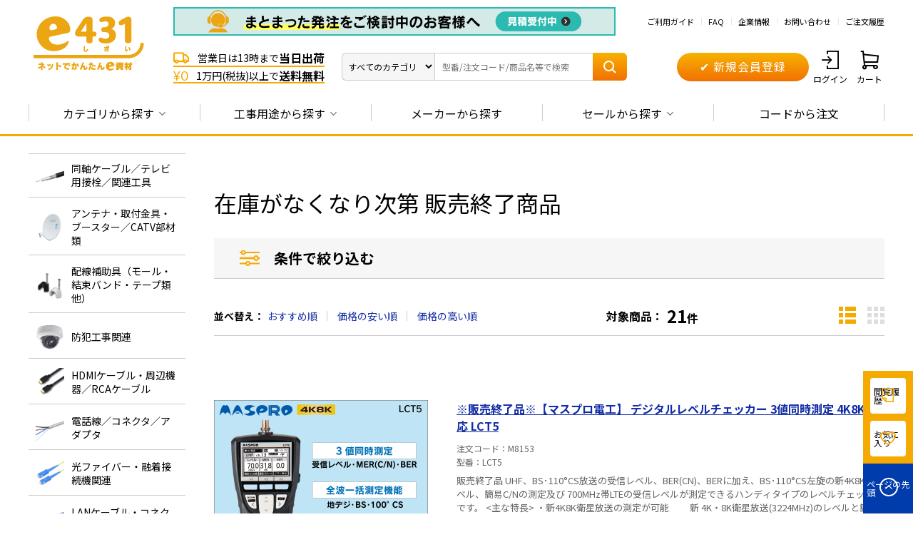

--- FILE ---
content_type: text/html; charset=utf-8
request_url: https://e431.jp/shop/e/eEOP/
body_size: 45129
content:
<!DOCTYPE html>
<html data-browse-mode="P" lang="ja" >
<head>
<meta charset="UTF-8">
<title>在庫がなくなり次第 販売終了商品: |e431（いいしざい） ネットでかんたんe資材 工事資材通販</title>



<meta name="description" content="在庫がなくなり次第 販売終了商品:  | 放送・通信、防犯工事、エアコン工事、太陽光発電等の工事事業者様向け資材のネット販売サイト。低価格高品質のプライベートブランド「e431」、国内外の有名メーカー品を取扱い、業界トップクラスの品揃え">
<meta name="keywords" content=",通販,販売,工事,資材,部材,電材,カタログ,卸,業務用,放送・通信,アンテナ,ブースター,FTTH,CATV,LAN,HDMI,PV-CC,防犯カメラ,エアコン,同軸,コネクタ,ケーブル,レコーダ">

<meta name="wwwroot" content="" />
<meta name="rooturl" content="https://e431.jp" />
<meta name="viewport" content="width=1200">
<link rel="stylesheet" type="text/css" href="https://ajax.googleapis.com/ajax/libs/jqueryui/1.12.1/themes/ui-lightness/jquery-ui.min.css">

<link rel="stylesheet" type="text/css" href="/css/usr/user.css">

<script src="https://ajax.googleapis.com/ajax/libs/jquery/3.5.1/jquery.min.js"></script>
<script src="https://ajax.googleapis.com/ajax/libs/jqueryui/1.12.1/jquery-ui.min.js"></script>
<script src="/lib/jquery.cookie.js"></script>
<script src="/lib/jquery.balloon.js"></script>
<script src="/lib/goods/jquery.tile.min.js"></script>
<script src="/lib/modernizr-custom.js"></script>
<script src="/lib/vue.min.js" defer=""></script>
<script src="/lib/jquery.csv.js" defer=""></script>
<script src="/js/sys/tmpl.js"></script>
<script src="/js/sys/msg.js"></script>
<script src="/js/sys/sys.js"></script>
<script src="/js/sys/common.js"></script>
<script src="/js/sys/search_suggest.js"></script>
<script src="/js/sys/ui.js"></script>

<!-- Google Tag Manager -->
<script>(function(w,d,s,l,i){w[l]=w[l]||[];w[l].push({'gtm.start':
new Date().getTime(),event:'gtm.js'});var f=d.getElementsByTagName(s)[0],
j=d.createElement(s),dl=l!='dataLayer'?'&l='+l:'';j.async=true;j.src=
'https://www.googletagmanager.com/gtm.js?id='+i+dl;f.parentNode.insertBefore(j,f);
})(window,document,'script','dataLayer','GTM-WQ4SRQN');</script>
<!-- End Google Tag Manager -->

<meta name="facebook-domain-verification" content="c9lqoy8a60v6l6is163bwbz5cf3hpa" />




<link rel="SHORTCUT ICON" href="/img/favicon.ico">
<link rel="preload" href="/iconfont/icons.woff?20211223" as="font" type="font/woff" crossorigin>
<link rel="stylesheet" href="/css/style.css?20260114">

<script src="/js/usr/tmpl.js"></script>
<script src="/js/usr/msg.js"></script>
<script src="/lib/lazysizes.min.js"></script>
<script src="/js/usr/usr_btn_cart.js"></script>

<script type="text/javascript" src="//uabizprd.ukw.jp/taglog/ukwlg.js"></script>

<script src="/js/usr/goodslist.js"></script>
<script src="/js/usr/event.js"></script>
<script src="/js/sys/goods_filter.js"></script>

<!-- etm meta -->
<meta property="etm:device" content="desktop" />
<meta property="etm:page_type" content="" />
<meta property="etm:cart_item" content="[]" />
<meta property="etm:attr" content="" />

<script src="/js/sys/goods_ajax_cart.js"></script>
<script src="/js/sys/goods_ajax_bookmark.js"></script>
<script src="/js/sys/goods_ajax_quickview.js"></script>




</head>
<body class="page-event" >

<!-- Google Tag Manager (noscript) -->
<noscript><iframe src="https://www.googletagmanager.com/ns.html?id=GTM-WQ4SRQN"
height="0" width="0" style="display:none;visibility:hidden"></iframe></noscript>
<!-- End Google Tag Manager (noscript) -->




<div class="wrapper">
	
		
		
				
<!-- ========================= 【PC】_全画面共通_共通ヘッダー_未ログイン ========================= -->

<!-- キャンペーンバナー 2024/11/29  -->
<!--<div class="header-top-campaign-banner"><a href="/shop/e/ekgentei/?header"><img src="/img/usr/header_nenmatsu.jpg" alt=""></a></div> 
<style>
 .header-top-campaign-banner {
   background: #D80C18;
   display: flex;
   align-items: center;
   justify-content: center;
   z-index: 1;
   position: relative;
 }
 </style>--> 
  <!-- // キャンペーンバナー 2024/11/29 --> 
  
   <header id="header" class="pane-header">
    <div class="container">
      <div class="block-header-logo">
        <a class="block-header-logo--link" href="/shop/"><img src="/img/usr/common/e431_logo.gif" alt="ネットでかんたんe資材 e431" class="block-header-logo--img"></a>
      </div>
      <div class="block-header-contents">
        <div class="block-header-utility">
            <!-- ↓カタログ・大口見積、ヘッダーバナー -->
           <p class="block-header-utility--catchcopy"><a href="https://e431.jp/shop/everyform/form.aspx?header&questionnaire=quotation"><img src="https://e431.jp/img/usr/head_oguchi-A_251212.gif" alt="大口見積" class="block-genre-tree--banner-img" decoding="async" loading="lazy" width="620"></a></p>
            <ul class="block-header-utility--lists">
            <li class="block-header-utility--list"><a href="/shop/pages/guide_index.aspx" class="block-header-utility--list-a">ご利用ガイド</a></li>
            <li class="block-header-utility--list"><a href="/shop/pages/guide_faq.aspx" class="block-header-utility--list-a">FAQ</a></li>
            <li class="block-header-utility--list"><a href="https://ho-tu.co.jp/" class="block-header-utility--list-a" target="_blank">企業情報</a></li>
            <li class="block-header-utility--list"><a href="/shop/contact/contact.aspx" class="block-header-utility--list-a">お問い合わせ</a></li>
            <li class="block-header-utility--list"><a href="/shop/customer/history.aspx" class="block-header-utility--list-a">ご注文履歴</a></li>
          </ul>
        </div>
        <div class="block-header-use">
          <div class="block-header-catch">
            <ul class="block-header-catch--lists">
              <li class="block-header-catch--list"><span class="block-header-catch--icon icon-truck"></span>営業日は13時まで<em class="block-header-catch--large">当日出荷</em></li>
              <li class="block-header-catch--list"><span class="block-header-catch--icon icon-free">&yen;0</span>1万円(税抜)以上で<em class="block-header-catch--large">送料無料</em></li>
            </ul>
          </div>
          <div class="block-header-search">
            <form name="frmSearch" method="get" action="/shop/goods/search.aspx" class="block-header-search--form search">
            <select name="category" id="categoryadd" class="block-header-search--button js_suggest-cat-menu" aria-labelledby="dropdownMenu2">
              <option data-code="0" value="">すべてのカテゴリ</option>
              <option class="dropdown-item" data-code="01000000:01100000" data-name="エアコン・空調資材" value="01000000:01100000">エアコン・空調資材</option>
              <option class="dropdown-item" data-code="01000000:01010000" data-name="同軸ケーブル／テレビ用接栓／関連工具" value="01000000:01010000">同軸ケーブル／テレビ用接栓／関連工具</option>
              <option class="dropdown-item" data-code="01000000:01020000" data-name="アンテナ取付金具・部材類" value="01000000:01020000">アンテナ取付金具・部材類</option>
              <option class="dropdown-item" data-code="01000000:01030000" data-name="配線補助具" value="01000000:01030000">配線補助具</option>
              <option class="dropdown-item" data-code="01000000:01040000" data-name="防犯工事関連" value="01000000:01040000">防犯工事関連</option>
              <option class="dropdown-item" data-code="01000000:01050000" data-name="HDMIケーブル、周辺機器・RCAケーブル" value="01000000:01050000">HDMIケーブル、周辺機器・RCAケーブル</option>
              <option class="dropdown-item" data-code="01000000:01060000" data-name="電話ケーブル／コネクタ／アダプタ" value="01000000:01060000">電話ケーブル／コネクタ／アダプタ</option>
              <option class="dropdown-item" data-code="01000000:01070000" data-name="光ファイバー・融着接続機関連" value="01000000:01070000">光ファイバー・融着接続機関連</option>
              <option class="dropdown-item" data-code="01000000:01080000" data-name="LAN関連" value="01000000:01080000">LAN関連</option>
              <option class="dropdown-item" data-code="01000000:01090000" data-name="ネットワーク機器" value="01000000:01090000">ネットワーク機器</option>
              <option class="dropdown-item" data-code="01000000:01110000" data-name="太陽光発電" value="01000000:01110000">太陽光発電</option>
              <option class="dropdown-item" data-code="01000000:01120000" data-name="電源ケーブル・端子・コネクタ" value="01000000:01120000">電源ケーブル・端子・コネクタ</option>
              <option class="dropdown-item" data-code="01000000:01130000" data-name="電源タップ・延長コード" value="01000000:01130000">電源タップ・延長コード</option>
              <option class="dropdown-item" data-code="01000000:01140000" data-name="Panasonic スイッチ・コンセント(配線器具)" value="01000000:01140000">Panasonic スイッチ・コンセント(配線器具)</option>
              <option class="dropdown-item" data-code="01000000:01150000" data-name="PF管/FEP管/CD管" value="01000000:01150000">PF管/FEP管/CD管</option>
              <option class="dropdown-item" data-code="01000000:01160000" data-name="プラスチックボックス" value="01000000:01160000">プラスチックボックス</option>
              <option class="dropdown-item" data-code="01000000:01170000" data-name="工具関連" value="01000000:01170000">工具関連</option>
              <option class="dropdown-item" data-code="01000000:01180000" data-name="感染症関連" value="01000000:01180000">感染症関連</option>
              <option class="dropdown-item" data-code="01000000:01190000" data-name="その他" value="01000000:01190000">その他</option>
              <option class="dropdown-item" data-code="01000000:01800000" data-name="e431オリジナル" value="01000000:01800000">e431オリジナル</option>
              <option class="dropdown-item" data-code="01000000:0195" data-name="暑さ対策" value="01000000:0195">暑さ対策</option>
              <option class="dropdown-item" data-code="01000000:01990000" data-name="販売終了品" value="01000000:01990000">販売終了品</option>
            </select>
            <input class="block-header-search--keyword js_suggest-input" id="SearchTxt" type="text" placeholder="型番/注文コード/商品名等で検索" title="型番/注文コード/商品名等で検索" aria-label="Search" name="kw" value="">
            <button class="block-header-search--submit" type="submit" tabindex="1" name="search" value="search"><span class="icon-search"></span></button>
            <div id="suggest-aria" class="search-suggest"></div>
            <div class="block-header-suggest"></div>
          </form>
          </div>
          <div class="block-header-regist">
            <a href="/shop/customer/agree.aspx" class="btn btn-primary btn-size-m">　&#10004; 新規会員登録　</a>
          </div>
          <div class="block-header-nav">
            <ul class="block-header-nav--lists">
              <li class="block-header-nav--list"><a href="/shop/customer/menu.aspx" class="block-header-nav--list-a"><span class="block-header-nav--list-icon icon-login"></span>ログイン</a></li>
              <li class="block-header-nav--list"><a href="/shop/cart/cart.aspx" class="block-header-nav--list-a"><span class="block-header-nav--list-icon icon-cart"></span>カート<span class="block-header-nav--list-cart-count js-cart-count"></span></a></li>
            </ul>
          </div>
        </div>
      </div>
    </div>
  </header>
  
  <!-- カタログをダウンロードするモーダル 始まり -->
  <!-- <div class="c_modal-content-hide">
    <div class="modal-catalog--inner" id="modal-catalog">
      <div class="modal-catalog--items">
        <div class="modal-catalog--img"><img src="/img/usr/img_catalog01.jpg" alt=""></div>
        <div class="modal-catalog--btns">
          <div class="modal-catalog--btn-download"><a href="/shop/mail/mag.aspx" class="btn btn-primary btn-size-xl">
            <span class="icon-pdf"></span> カタログをダウンロードする
            <span class="modal-catalog--btn-download-note">カタログのダウンロードには、メールマガジンの登録が必要になります</span>
          </a></div>
          <p class="modal-catalog--txt-login">会員の方は<a href="/shop/customer/login.aspx">ログイン</a>することでダウンロードできます。</p>
           <div class="modal-catalog--btn-paper"><a href="/shop/everyform/form.aspx?questionnaire=catalog" class="btn btn-secondary btn-size-xl">紙面を請求する</a></div>
        </div>
      </div>
    </div>
  </div> -->
  <!-- カタログをダウンロードするモーダル 終わり -->
  
  <script>
    let loginFlagForPolicyCheck = false;
  </script>

				
					

<!-- ========================= 【PC】_全画面共通_グローバルナビゲーション ========================= -->
<div class="pane-globalnav">
  <div class="container">
    <div class="block-globalnav--logo">
      <a class="block-globalnav--logo-link" href="/shop/"><img
          src="/img/usr/common/e431_logo_min.gif" alt="ネットでかんたんe資材 e431"
          class="block-globalnav--logo-img"></a>
    </div>
    <nav class="block-globalnav">
      <ul class="block-globalnav--lists">
        <li class="block-globalnav--list block-globalnav--list-category">
          <a href="javascript:void(0);" class="block-globalnav--list-a">カテゴリから探す<span
              class="icon-arrow-btm"></span></a>
        </li>
        <li class="block-globalnav--list block-globalnav--list-use">
          <a href="javascript:void(0);" class="block-globalnav--list-a">工事用途から探す<span
              class="icon-arrow-btm"></span></a>
        </li>
        <li class="block-globalnav--list block-globalnav--list-code">
          <a href="https://e431.jp/shop/pages/makerlist.aspx"
            class="block-globalnav--list-a">メーカーから探す</a>
        </li>
        <li class="block-globalnav--list block-globalnav--list-focus">
          <a href="javascript:void(0);" class="block-globalnav--list-a">セールから探す<span
              class="icon-arrow-btm"></span></a>
        </li>
        <li class="block-globalnav--list block-globalnav--list-code">
          <a href="https://e431.jp/shop/quickorder/quickorder.aspx"
            class="block-globalnav--list-a">コードから注文</a>
        </li>
      </ul>
    </nav>
    <div class="block-globalnav--search">
      <form name="frmSearch" method="get" action="/shop/goods/search.aspx" class="block-header-search--form search">
        <select name="category" id="categoryadd" class="block-header-search--button js_suggest-cat-menu" aria-labelledby="dropdownMenu2">
          <option data-code="0" value="">すべてのカテゴリ</option>
          <option class="dropdown-item" data-code="01000000:01100000" data-name="エアコン・空調資材" value="01000000:01100000">エアコン・空調資材</option>
          <option class="dropdown-item" data-code="01000000:01010000" data-name="同軸ケーブル／テレビ用接栓／関連工具" value="01000000:01010000">同軸ケーブル／テレビ用接栓／関連工具</option>
          <option class="dropdown-item" data-code="01000000:01020000" data-name="アンテナ取付金具・部材類" value="01000000:01020000">アンテナ取付金具・部材類</option>
          <option class="dropdown-item" data-code="01000000:01030000" data-name="配線補助具" value="01000000:01030000">配線補助具</option>
          <option class="dropdown-item" data-code="01000000:01040000" data-name="防犯工事関連" value="01000000:01040000">防犯工事関連</option>
          <option class="dropdown-item" data-code="01000000:01050000" data-name="HDMIケーブル、周辺機器・RCAケーブル" value="01000000:01050000">HDMIケーブル、周辺機器・RCAケーブル</option>
          <option class="dropdown-item" data-code="01000000:01060000" data-name="電話ケーブル／コネクタ／アダプタ" value="01000000:01060000">電話ケーブル／コネクタ／アダプタ</option>
          <option class="dropdown-item" data-code="01000000:01070000" data-name="光ファイバー・融着接続機関連" value="01000000:01070000">光ファイバー・融着接続機関連</option>
          <option class="dropdown-item" data-code="01000000:01080000" data-name="LAN関連" value="01000000:01080000">LAN関連</option>
          <option class="dropdown-item" data-code="01000000:01090000" data-name="ネットワーク機器" value="01000000:01090000">ネットワーク機器</option>
          <option class="dropdown-item" data-code="01000000:01110000" data-name="太陽光発電" value="01000000:01110000">太陽光発電</option>
          <option class="dropdown-item" data-code="01000000:01120000" data-name="電源ケーブル・端子・コネクタ" value="01000000:01120000">電源ケーブル・端子・コネクタ</option>
          <option class="dropdown-item" data-code="01000000:01130000" data-name="電源タップ・延長コード" value="01000000:01130000">電源タップ・延長コード</option>
          <option class="dropdown-item" data-code="01000000:01140000" data-name="Panasonic スイッチ・コンセント(配線器具)" value="01000000:01140000">Panasonic スイッチ・コンセント(配線器具)</option>
          <option class="dropdown-item" data-code="01000000:01150000" data-name="PF管/FEP管/CD管" value="01000000:01150000">PF管/FEP管/CD管</option>
          <option class="dropdown-item" data-code="01000000:01160000" data-name="プラスチックボックス" value="01000000:01160000">プラスチックボックス</option>
          <option class="dropdown-item" data-code="01000000:01170000" data-name="工具関連" value="01000000:01170000">工具関連</option>
          <option class="dropdown-item" data-code="01000000:01180000" data-name="感染症関連" value="01000000:01180000">感染症関連</option>
          <option class="dropdown-item" data-code="01000000:01190000" data-name="その他" value="01000000:01190000">その他</option>
          <option class="dropdown-item" data-code="01000000:01800000" data-name="e431オリジナル" value="01000000:01800000">e431オリジナル</option>
          <option class="dropdown-item" data-code="01000000:0195" data-name="暑さ対策" value="01000000:0195">暑さ対策</option>
          <option class="dropdown-item" data-code="01000000:01990000" data-name="販売終了品" value="01000000:01990000">販売終了品</option>
        </select>
        <input class="block-header-search--keyword js_suggest-input" id="SearchTxt2" type="text" placeholder="型番/注文コード/商品名等で検索" title="型番/注文コード/商品名等で検索" aria-label="Search" name="kw" value="">
        <button class="block-header-search--submit" type="submit" tabindex="1" name="search" value="search"><span class="icon-search"></span></button>
        <div id="suggest-aria" class="search-suggest"></div>
        <div class="block-header-suggest block-header-suggest-reverse"></div>
      </form>
    </div>
  </div>
</div>

<div class="block-globalnav--toggle-contents">
  <div class="block-globalnav--toggle-content
    block-globalnav--content-category">
    <div class="block-globalnav--toggle-content--inner">
      <ul class="block-globalnav--toggle-content--lists"
        id="globalnav-genre-list-category">
        <p v-if="isError">{{ message }}</p>
        <li class="block-globalnav--toggle-content--list" v-for="genre in
          genre">
          <a href="#" class="block-globalnav--toggle-content--list-a"
            v-bind:href="'/shop/r/r' + genre.genre + '/'">
            <figure class="block-globalnav--toggle-content--list-img">
              <img v-if="genre.src3" v-bind:src="genre.src3" alt="" width="40"
                height="40">
              <img v-else src="/img/usr/common/e431_icon.jpg" alt="" width="40"
                height="40">
            </figure>
            <span class="block-globalnav--toggle-content--list-txt">{{ genre.name }}</span>
          </a>
        </li>
      </ul>
    </div>
  </div>
  <div class="block-globalnav--toggle-content block-globalnav--content-use">
    <div class="block-globalnav--toggle-content--inner">
      <ul class="block-globalnav--toggle-content--lists"
        id="globalnav-genre-list-use">
        <p v-if="isError">{{ message }}</p>
        <li class="block-globalnav--toggle-content--list" v-for="genre in
          genre">
          <a href="#" class="block-globalnav--toggle-content--list-a"
            v-bind:href="'/shop/r/r' + genre.genre + '/'">
            <figure class="block-globalnav--toggle-content--list-img">
              <img v-if="genre.src3" v-bind:src="genre.src3" alt="" width="40"
                height="40">
              <img v-else src="/img/usr/common/e431_icon.jpg" alt="" width="40"
                height="40">
            </figure>
            <span class="block-globalnav--toggle-content--list-txt">{{ genre.name }}</span>
          </a>
        </li>
      </ul>
    </div>
  </div>
  <!-- maker -->
  <div class="block-globalnav--toggle-content block-globalnav--content-maker">
    <div class="block-globalnav--toggle-content--inner">
      <ul class="block-globalnav--toggle-content--lists"
        id="globalnav-genre-list-maker">
        <p v-if="isError">{{ message }}</p>
        <li class="block-globalnav--toggle-content--list" v-for="genre in
          genre">
          <a href="#" class="block-globalnav--toggle-content--list-a"
            v-bind:href="'/shop/r/r' + genre.genre + '/'">
            <figure class="block-globalnav--toggle-content--list-img">
              <img v-if="genre.src3" v-bind:src="genre.src3" alt="" width="40"
                height="40">
              <img v-else src="/img/usr/common/e431_icon.jpg" alt="" width="40"
                height="40">
            </figure>
            <span class="block-globalnav--toggle-content--list-txt">{{ genre.name }}</span>
          </a>
        </li>
      </ul>
    </div>
  </div>

  <div class="block-globalnav--toggle-content block-globalnav--content-focus">
    <div class="block-globalnav--toggle-content--inner">
      <ul class="block-footer-main--item-lists item-lists--col2">
<!--セール詳細-->
<li class="block-globalnav--toggle-content--list"><a href="/shop/e/esgentei/?gnavi" class="block-globalnav--toggle-content--list-a"><span class="icon-arrow-right"></span>在庫一掃セール</a></li>
<li class="block-globalnav--toggle-content--list"><a href="/shop/e/epricedwn/?gnavi" class="block-globalnav--toggle-content--list-a"><span class="icon-arrow-right"></span>お値段見直しました</a></li>
<li class="block-globalnav--toggle-content--list"><a href="/shop/e/ebyr-rcm/?gnavi" class="block-globalnav--toggle-content--list-a"><span class="icon-arrow-right"></span>諸事情により、特別な価格設定をしている商品</a></li>

      </ul>
      <!-- focus -->
    </div>
  </div>
</div>
				
		
	
	

<div class="pane-contents">
<div class="container">

<div class="pane-left-menu">
<div id="block_of_leftmenu_top" class="block-left-menu-top">


		<div class="block-genre-nav" id="vue-genre-nav" v-cloak>
  <p v-if="isError" class="block-genre-nav--error">{{ message }}</p>

  <ul class="block-genre-nav--items">
    <li
      class="block-genre-nav--item"
      v-for="(genre, index) in genre"
      :key="index"
      @mouseenter="handleMouseEnter($event, index)"
      @mouseleave="handleMouseLeave($event, index)"
    >
      <a
        :href="'/shop/r/r' + genre.genre + '/'"
        class="block-genre-nav--item-link"
      >
        <figure class="block-genre-nav--item-img">
          <img
            :src="genre.src3 || '/img/usr/common/e431_icon.jpg'"
            :alt="genre.name"
            @error="handleImageError($event)"
          />
        </figure>
        <span class="block-genre-nav--item-txt">
          {{ genre.name }}
        </span>
      </a>

      <!-- 第2階層サブメニュー -->
      <div
        class="block-genre-nav--item-submenu"
        v-show="genre.genres && genre.genres.length > 0 && hoveredIndex === index"
        @mouseenter="handleSubmenuMouseEnter($event, index)"
        @mouseleave="handleSubmenuMouseLeave($event, index)"
      >
        <div class="block-genre-nav--item-submenu-header">
          <a
            :href="'/shop/r/r' + genre.genre + '/'"
            class="block-genre-nav--item-submenu-header-title"
          >
            すべての商品をみる
          </a>
        </div>

        <ul class="block-genre-nav--item-submenu-list">
          <li
            class="block-genre-nav--item-submenu-item"
            v-for="(genrelv2, subIndex) in genre.genres"
            :key="subIndex"
            @mouseenter="handleSubmenuItemMouseEnter($event, index, subIndex)"
            @mouseleave="handleSubmenuItemMouseLeave($event, index, subIndex)"
          >
            <a
              :href="'/shop/r/r' + genrelv2.genre + '/'"
              :class="[
                'block-genre-nav--item-submenu-item-link',
                { 'is-right-arrow': genrelv2.genres && genrelv2.genres.length > 0 }
              ]"
            >
              <figure class="block-genre-nav--item-submenu-item-img">
                <img
                  :src="genrelv2.src3 || '/img/usr/common/e431_icon.jpg'"
                  :alt="genrelv2.name"
                  decoding="async"
                  loading="lazy"
                  @error="handleImageError($event)"
                />
              </figure>
              <span class="block-genre-nav--item-submenu-item-txt">
                {{ genrelv2.name }}
              </span>
            </a>

            <!-- 第3階層メニュー -->
            <div
              class="block-genre-nav--item-submenu-lv3"
              v-show="
                genrelv2.genres &&
                genrelv2.genres.length > 0 &&
                hoveredSubIndex === (index + '-' + subIndex)
              "
              @mouseenter="handleLv3MouseEnter($event, index, subIndex)"
              @mouseleave="handleLv3MouseLeave($event, index, subIndex)"
            >
              <ul class="block-genre-nav--item-submenu-lv3-list">
                <li
                  class="block-genre-nav--item-submenu-lv3-item"
                  v-for="(genrelv3, lv3Index) in genrelv2.genres"
                  :key="lv3Index"
                >
                  <a
                    :href="'/shop/r/r' + genrelv3.genre + '/'"
                    class="block-genre-nav--item-submenu-lv3-item-link"
                  >
                    <span class="block-genre-nav--item-submenu-lv3-item-txt">
                      {{ genrelv3.name }}
                    </span>
                  </a>
                </li>
              </ul>
            </div>
            <!-- /第3階層メニュー -->
          </li>
        </ul>
      </div>
      <!-- /第2階層サブメニュー -->
    </li>
  </ul>
</div>


</div>
<div id="block_of_leftmenu_middle" class="block-left-menu-middle">


		


</div>


	<div id="block_of_filter" class="block-filter">
		<form id="frmFilterList" name="frmFilterList" class="block-filter--form" method="get" action="https://e431.jp/shop/e/eEOP/">
		
		<input class="js-filter-hidden-ajaxparam" type="hidden" data-value="EOP" data-name="event">

		<div id="div_filter4" class="block-filter--list">
	<div class="form-group block-search-goods--condition-item">
		<div class="form-label">メーカー</div>
		<div class="form-control">
<div class="c_checkbox--btn"><input name="filtercode9" type="checkbox" id="filtercode9_46" value="46" /><label class="checkbox" for="filtercode9_46">日動工業</label></div>
<div class="c_checkbox--btn"><input name="filtercode9" type="checkbox" id="filtercode9_5" value="5" /><label class="checkbox" for="filtercode9_5">ジェフコム DENSAN</label></div>
<div class="c_checkbox--btn"><input name="filtercode9" type="checkbox" id="filtercode9_34" value="34" /><label class="checkbox" for="filtercode9_34">近正</label></div>
<div class="c_checkbox--btn"><input name="filtercode9" type="checkbox" id="filtercode9_7" value="7" /><label class="checkbox" for="filtercode9_7">DXアンテナ</label></div>
<div class="c_checkbox--btn"><input name="filtercode9" type="checkbox" id="filtercode9_18" value="18" /><label class="checkbox" for="filtercode9_18">TP-LINK</label></div>
<div class="c_checkbox--btn"><input name="filtercode9" type="checkbox" id="filtercode9_25" value="25" /><label class="checkbox" for="filtercode9_25">パンドウイット</label></div>
<div class="c_checkbox--btn"><input name="filtercode9" type="checkbox" id="filtercode9_27" value="27" /><label class="checkbox" for="filtercode9_27">マスプロ電工</label></div>

		</div>
	</div>
</div>

	</form>
</div>
<div id="block_of_leftmenu_bottom" class="block-left-menu-bottom">


		<!-- 閲覧履歴 -->
<section class="block-left-menu-history">
  <div style="margin-top: 15px; padding-left: 8px; border-left: 8px solid; border-bottom: 1px solid; border-image: linear-gradient(to top, #f17100, #f8b200) 1; width: 220px;"><p style="color: #333; font-weight: bold; font-size: 18px;">閲覧履歴</p></div>
  <div data-view-history>閲覧履歴読み込み中…</div>
</section>
<!-- トップページの場合は非表示とする -->
<script>
jQuery(function($) {
  $('body.page-top').length > 0 && $('.block-left-menu-history').remove();
});
</script>
<!-- // 閲覧履歴 -->

<style>
    .ippin_ashirai {
      position: relative;
      overflow: hidden;
      padding-left: 50px;
       width: 220px;
       border-bottom: 1px solid #f17100;
    }
  
    .ippin_ashirai:before {
      position: absolute;
        top: -159%;
        left: -125px;
        width: 166px;
        height: 300%;
        content: '';
        -webkit-transform: rotate(20deg);
        transform: rotate(20deg);
        background: linear-gradient(0deg, #f17100 0%, #f8b200 100%);
    }
  
    .ippin_ashirai span {
      font-size: 1.5rem;
        position: absolute;
        z-index: 1;
        top: 0;
        left: 0;
        display: block;
        margin-top: -6px;
        margin-left: 8px;
      color: #fff;
    }
  
    .star01 {
      animation: r1 1s linear infinite;
    }
  
    @keyframes r1 {
      0%   { transform: rotate(0deg); }
      100% { transform: rotate(360deg); }
    }
    </style>
  
    <link rel="stylesheet" href="/css/banner/side.css">
  
<!-- ◆◆◆大口見積もり 承っております◆◆◆ --><div style="padding-left: 8px; border-left: 8px solid; border-bottom: 1px solid; border-image: linear-gradient(to top, #f17100, #f8b200) 1; width: 220px;"><p style="color: #333; font-weight: bold; font-size: 18px;">大口・一括発注の<br>お問い合わせ</p></div>
<!-- 大口の発注は別途見積もりも承りますバナー --><div class="block-genre-tree--banner"><a href="/shop/a/aside-mitsumori/"><img src="/img/usr/side_ooguchi.gif" width="220" alt="大口注文お見積り受付中" decoding="async" loading="lazy"><br><span class="estimate_animation">単価表の数量を大きく超える際は、<br>別途お見積りも承ります。</span></a></div>

<hr style="border:none; border-top:dashed 1px #888888; color:#FFFFFF; margin:40px 0;">

<!-- ◆◆◆最新情報◆◆◆　新着・在庫一掃・価格見直し・カタログ --><div id="block-genre-tree--banner-side"><div style="margin-top: 15px; padding-left: 8px; border-left: 8px solid; border-bottom: 1px solid; border-image: linear-gradient(to top, #f17100, #f8b200) 1; width: 220px;"><p style="color: #333; font-weight: bold; font-size: 18px;">最新・サイト更新情報</p></div>
<!-- Hikvisionのサブブランド、HiLook（ハイルック）販売開始 --><div class="block-genre-tree--banner"><a href="/shop/r/r01043000_dT/?side"><img src="https://e431.jp/img/usr/side_HiLook_251119.jpg" width="220" alt="Hikvisionのサブブランド、HiLook（ハイルック）販売開始" decoding="async" loading="lazy"><br><span style="font-size:13px; display: block; margin-top: 5px;">Hikvisionの新ブランド、HiLook（ハイルック）販売開始</span></a></div>
<!-- e431の新着商品 --><div class="block-genre-tree--banner"><a href="/shop/e/enew02/?side"><img src="https://e431.jp/img/usr/eventbanner_new.jpg" width="220" alt="e431の新着商品" decoding="async" loading="lazy"><br><span style="font-size:13px">新着商品はこちらをクリック！</span></a></div>
<!-- お値段見直しました --><div class="block-genre-tree--banner"><a href="/shop/e/epricedwn/?side"><img src="https://e431.jp/img/usr/side_otegoro.gif" width="220" alt="お値段見直しました" decoding="async" loading="lazy"><br><span style="font-size:13px">マスプロ・因幡電工他追加お値下げ</span></a></div>
<!-- 在庫一掃 --><div class="block-genre-tree--banner"><a href="/shop/e/esgentei/?side"><img src="https://e431.jp/img/usr/side_zaikoisso_date.gif" width="220" alt="在庫一掃" decoding="async" loading="lazy"><br><span style="font-size:13px">在庫一掃セール！在庫限りで終了</span></a></div>
<!-- コストを抑える仕入の裏技 --><div class="block-genre-tree--banner"><a href="/shop/e/ebyr-rcm/?side"><img src="https://e431.jp/img/usr/side_SpotItem_251128.jpg" width="220" alt="コストを抑える仕入の裏技" decoding="async" loading="lazy"><br><span style="font-size:13px">メーカー廃番・在庫調整などでお得</span></a></div>

<hr style="border:none; border-top:dashed 1px #888888; color:#FFFFFF; margin:40px 0;">


<!-- ◆◆◆新着商品◆◆◆ e431オリジナル商品の新着中心に掲載--><div style="padding-left: 8px; border-left: 8px solid; border-bottom: 1px solid; border-image: linear-gradient(to top, #f17100, #f8b200) 1; width: 220px;"><p style="color: #333; font-size: 18px; font-weight: bold;">新着商品</p></div>
<!-- 細径なのにお安いCat5eLANケーブル --><div class="block-genre-tree--banner"><a href="/shop/a/aside-hosokei5e-h1678/"><img src="https://e431.jp/img/usr/side_H1678_251211.webp" width="220" alt="細径なのにお安いCat5eLANケーブル" decoding="async" loading="lazy"><br><span style="font-size:13px">施工しやすいのにお得なLAN</span></a></div>
<!-- 廉価版光ファイバカッタ --><div class="block-genre-tree--banner"><a href="/shop/g/gQ9239/?side"><img src="https://e431.jp/img/usr/side_Q9239.jpg" width="220" alt="廉価版光ファイバカッタ" decoding="async" loading="lazy"><br><span style="font-size:13px">単心専用・廉価版ファイバカッタ</span></a></div>
<!-- 現場組立コネクタ（LC、マルチモード） --><div class="block-genre-tree--banner"><a href="/shop/g/gD0746/?side"><img src="https://e431.jp/img/usr/side_D0746.jpg" width="220" alt="現場組立コネクタ（LC、マルチモード）" decoding="async" loading="lazy"><br><span style="font-size:13px">マルチモード対応現場組立コネクタ</span></a></div>
<!-- 双方向通話可能な同軸HDTVIカメラ --><div class="block-genre-tree--banner"><a href="/shop/e/e2wyaudio/?side"><img src="https://e431.jp/img/usr/side_HDTVIcamera_250909.gif" width="220" alt="双方向通話可能な同軸HDTVIカメラ" decoding="async" loading="lazy"><br><span style="font-size:13px">同軸カメラで双方向通話を実現！</span></a></div>
<!-- ナイロン612結束バンド --><div class="block-genre-tree--banner"><a href="/shop/g/gP5110/?side"><img src="https://e431.jp/img/usr/side_P5110.gif" width="220" alt="ナイロン612結束バンド" decoding="async" loading="lazy"><br><span style="font-size:13px">過酷な環境で使える結束バンド</span></a></div>
<!-- e431製引込金具、安価で使いやすい --><div class="block-genre-tree--banner"><a href="/shop/goods/search.aspx?side&spec=9%3a1&category=01000000%3a01020000%3a01020800&search=x&display=T&seq=isdd"><img src="https://e431.jp/img/usr/side_hikikomiKanagu_250908.gif" width="220" alt="e431製引込金具、安価で使いやすい" decoding="async" loading="lazy"><br><span style="font-size:13px">e431製引込金具、安価で使いやすい</span></a></div>
<!-- LANケーブル Cat6 全12色 --><div class="block-genre-tree--banner"><a href="/shop/g/gL6689/?side"><img src="https://e431.jp/img/usr/side_B7339.jpg" width="220" alt="LANケーブル Cat6 全12色" decoding="async" loading="lazy"><br><span style="font-size:13px">LANケーブル Cat6 全12色</span></a></div>
<!-- LANケーブル Cat5e 全13色 --><div class="block-genre-tree--banner"><a href="/shop/g/gX5671/?side"><img src="https://e431.jp/img/usr/side_F2847.gif" width="220" alt="LANケーブル Cat5e 全13色" decoding="async" loading="lazy"><br><span style="font-size:13px">LANケーブル Cat5e 全13色</span></a></div>

<hr style="border:none; border-top:dashed 1px #888888; color:#FFFFFF; margin:40px 0;">

<!-- ◆◆◆NBメーカー◆◆◆　主要ナショナルブランドメーカーのメーカーバナー --><div style="padding-left: 8px; border-left: 8px solid; border-bottom: 1px solid; border-image: linear-gradient(to top, #f17100, #f8b200) 1; width: 220px;"><p style="color: #333; font-size: 18px; font-weight: bold;">メーカー品も取扱拡大中<br>商品リクエスト受付中</p></div>

<!-- DXアンテナ・マスプロ｜ブースター＆アンテナがセットでお得 --><div class="block-genre-tree--banner"><a href="/shop/r/r01021100_dT/?side"><img src="https://e431.jp/img/usr/side_antenna-booster_251111.jpg" width="220" alt="DXアンテナ・マスプロ｜ブースター＆アンテナがセットでお得" decoding="async" loading="lazy"><br><span style="font-size:13px">アンテナ/ブースターまとめてお得</span></a></div>
<!-- 因幡電工の化粧カバー --><div class="block-genre-tree--banner"><a href="/shop/r/r02030100/?side"><img src="https://e431.jp/img/usr/side_A7711.gif" width="220" alt="因幡電工の化粧カバー" decoding="async" loading="lazy"><br><span style="font-size:13px">因幡電工の化粧カバー（SD/LD/MD）</span></a></div>
<!-- 未来工業、新規取扱増加 --><div class="block-genre-tree--banner"><a href="/shop/r/r04900000_dT/?side"><img src="https://e431.jp/img/usr/side_mirai.gif" width="220" alt="未来工業、新規取扱増加" decoding="async" loading="lazy"><br><span style="font-size:13px">未来工業、新規取扱製品追加</span></a></div>
<!-- 日動電工・ニチドウの取扱拡大中 --><div class="block-genre-tree--banner"><a href="/shop/r/r040W0000_dT/?side"><img src="https://e431.jp/img/usr/side_nichidodenko_251204.jpg" width="220" alt="日動電工・ニチドウの取扱拡大中" decoding="async" loading="lazy"><br><span style="font-size:13px">日動電工(ニチドウ)の取扱拡大中</span></a></div>
<!-- TP-LINK --><div class="block-genre-tree--banner"><a href="/shop/r/r04510000/?side"><img src="https://e431.jp/img/usr/side_TPLINK2.gif" width="220" alt="TP-LINK" decoding="async" loading="lazy"><br><span style="font-size:13px">TP-LINK、2台以上ご発注で大幅割引</span></a></div>
<!-- DXアンテナ --><div class="block-genre-tree--banner"><a href="/shop/r/r04480000_dT/?side"><img src="https://e431.jp/img/usr/side_240708_DX.gif" width="220" alt="DXアンテナ" decoding="async" loading="lazy"><br><span style="font-size:13px">DXアンテナの製品一覧はこちら</span></a></div>
<!-- マスプロ電工 --><div class="block-genre-tree--banner"><a href="/shop/r/r04840000_dT/?side"><img src="https://e431.jp/img/usr/side_240718_maspro.gif" width="220" alt="マスプロ電工" decoding="async" loading="lazy"><br><span style="font-size:13px">マスプロ電工、新規取扱製品追加</span></a></div>
<!-- 日本アンテナ --><div class="block-genre-tree--banner"><a href="/shop/r/r04600000_dT/?side"><img src="https://e431.jp/img/usr/side_240712nichian.gif" width="220" alt="日本アンテナ" decoding="async" loading="lazy"><br><span style="font-size:13px">日本アンテナ、ご発注はお早めに</span></a></div>
<!-- Panasonic --><div class="block-genre-tree--banner"><a href="/shop/r/r04660000_dT/?side"><img src="https://e431.jp/img/usr/side_Panasonic.gif" width="220" alt="Panasonic" decoding="async" loading="lazy"><br><span style="font-size:13px">Panasonic製品一覧はこちら</span></a></div>

<hr style="border:none; border-top:dashed 1px #888888; color:#FFFFFF; margin:40px 0;">
        
<!-- ◆◆◆e431の全力オススメコーナー◆◆◆　e431のオリジナル製品・繰り込み高評価・映像伝送特集 --><div style="margin-top: 15px; padding-left: 8px; border-left: 8px solid; border-bottom: 1px solid; border-image: linear-gradient(to top, #f17100, #f8b200) 1; width: 220px;"><p style="color: #333; font-weight: bold; font-size: 18px;">e431のオススメ！<br>品質も価格も自信あり！</p></div>
<!-- e431オリジナル製品 --><div class="block-genre-tree--banner"><a href="/shop/r/r01800000/?side"><img src="https://e431.jp/img/usr/side_e431original2.gif" width="220" alt="e431オリジナル製品" decoding="async" loading="lazy"><br><span style="font-size:13px">皆様のご要望を元に開発しています</span></a></div>
<!-- 口コミ好評価製品 --><div class="block-genre-tree--banner"><a href="/shop/e/ereview/?side"><img src="https://e431.jp/img/usr/side_hoshi4ijou.gif" width="220" alt="口コミ好評価製品" decoding="async" loading="lazy"><br><span style="font-size:13px">コストに驚き、品質に納得！</span></a></div>
<!-- 映像伝送系特集！ --><div class="block-genre-tree--banner"><a href="/shop/e/eeizo/?side"><img src="https://e431.jp/img/usr/side_eizou.jpg" width="220" alt="映像伝送系特集！" decoding="async" loading="lazy"><br><span style="font-size:13px">映像伝送・サイネージ系に注力中</span></a></div>
<!-- ホテル・病院向け資材特集 --><div class="block-genre-tree--banner"><a href="/shop/r/r020A0000/?side"><img src="https://e431.jp/img/usr/side_hotel-hospital_250723.jpg" width="220" alt="ホテル・病院向け資材特集" decoding="async" loading="lazy"><br><span style="font-size:13px">ホテルや病院で求められる配線資材</span></a></div>


<hr style="border:none; border-top:dashed 1px #888888; color:#FFFFFF; margin:40px 0;">

<!-- ◆◆◆大口見積もり 承っております◆◆◆ --><div style="padding-left: 8px; border-left: 8px solid; border-bottom: 1px solid; border-image: linear-gradient(to top, #f17100, #f8b200) 1; width: 220px;"><p style="color: #333; font-weight: bold; font-size: 18px;">大口・一括発注の<br>お問い合わせ</p></div>
<!-- 大口の発注は別途見積もりも承りますバナー --><div class="block-genre-tree--banner"><a href="/shop/a/aside-mitsumori/"><img src="/img/usr/side_ooguchi.gif" width="220" alt="大口注文お見積り受付中" decoding="async" loading="lazy"><br><span class="estimate_animation">単価表の数量を大きく超える際は、<br>別途お見積りも承ります。</span></a></div>


<!-- div消さない -->
</div>


</div>



</div>

<main class="pane-main">
<div class="block-event-page">
<style> .yokonarabi-wrap { display: flex; flex-wrap:wrap; gap:20px; justify-content: flex-start; padding:30px 0px; } .pc-yokonarabi {display:flex; flex-direction:column; align-items:flex-start;} </style>


<h1 class="h1 block-event-page--header">在庫がなくなり次第 販売終了商品</h1>





<div class="block-event-page--goods">
	<div class="block-search-goods--conditions"><a href="javascript:void(0);" class="block-search-goods--condition-header block-filter-btn-more-search js_block-filter-btn-more-search"><span class="icon-filter"></span>条件で絞り込む</a></div>
	<div class="js_search-filter-form"></div>
	<div class="block-goods-list--tools"></div>
<dl class="block-goods-list--display-style-items">
<dt>表示方法：</dt>
<dd class="active">詳細一覧</dd> <dd><a href="/shop/e/eEOP_dT/">サムネイル</a></dd> 
</dl>
<script type="text/javascript">
var crsirefo_jscart = "a697889c6598f67da28aa40ddc6281bd1e2c16efd538a79a9a29110c70469067";
</script>
<input type="hidden" name="target_cart_ajax_list">


<dl class="block-goods-list--sort-order-items">
<dt>並べ替え：</dt>
<dd><a href="/shop/e/eEOP_srd/">おすすめ順
                                         </a></dd><dd><a href="/shop/e/eEOP_ssp/">価格の安い順
                                         </a></dd><dd><a href="/shop/e/eEOP_sgpd/">価格の高い順</a></dd>
</dl>
<div class="block-goods-list--pager-top block-goods-list--pager pager">
	<div class="block-link--pager-scope">全<span>21</span>件</div>

	
</div>

<div class="block-goods-list-d">
	<ul class="block-goods-list-d--items">
		<li>
	<div class="block-goods-list-d--item-body js-enhanced-ecommerce-item">
		<div class="block-icon">
			
			
			
			
			
			
		</div>
		<div class="block-goods-list-d--image">

			<a href="/shop/g/gM8153/" title="※販売終了品※【マスプロ電工】 デジタルレベルチェッカー 3値同時測定 4K8K対応 LCT5" class="js-enhanced-ecommerce-image"><figure class="img-center"><img alt="※販売終了品※【マスプロ電工】 デジタルレベルチェッカー 3値同時測定 4K8K対応 LCT5" src="/img/goods/S/M8153.gif" decoding="async" loading="lazy"></figure></a>

		</div>
		<div class="block-goods-list-d--item-description">

			<div class="block-goods-list-d--goods-name"><a href="/shop/g/gM8153/" title="※販売終了品※【マスプロ電工】 デジタルレベルチェッカー 3値同時測定 4K8K対応 LCT5" data-category="アンテナ工事（分配器・分波器等含む）(CT0001)" data-brand="" class="js-enhanced-ecommerce-goods-name">※販売終了品※【マスプロ電工】 デジタルレベルチェッカー 3値同時測定 4K8K対応 LCT5</a></div>


			
			<dl class="block-goods-list-d--code">
            	<dt>注文コード</dt>
            	<dd>M8153</dd>
            	
            	<dt>型番</dt>
            	<dd>LCT5</dd>
            	
          	</dl>
          	
			<div class="block-goods-list-d--comment"><font color="#ff0000">販売終了品</font>

UHF、BS･110°CS放送の受信レベル、BER(CN)、BERに加え、BS･110°CS左旋の新4K8Kのレベル、簡易C/Nの測定及び
700MHz帯LTEの受信レベルが測定できるハンディタイプのレベルチェッカーです。

<主な特長>
・新4K8K衛星放送の測定が可能
　　新 4K・8K衛星放送(3224MHz)のレベルと簡易C/Nの測定が出来ます。(帯域外をノイズポイントとする簡易C/Nです)
・３値同時測定
　　受信レベル・BER・MER(C/N)の測定結果を大画面の液晶画面で同時表示し、一目で必要なデータが確認できます。
　 （新4K8K衛星放送の測定は、受信レベルと簡易C/Nの2値表示です）
・全波一括測定機能
　　地上デジタル放送、BSデジタル放送（右旋・左旋）、110℃Sデジタル放送（右旋・左旋）の全帯域を一気にまとめて
　　測定できますので、壁面端子測定など作業効率が上がります。
・測定データ保存
　　microSDカードにリスト表示、グラフ表示の測定データを保存でき、かつ保存データの確認がレベルチェッカーで可能です。
　　またデータをパソコンで編集する際は、microSDカードを取出さなくてもUSB ケーブルの接続でパソコンにデータを取込めます。
・多チャンネル測定
　　受信レベル・BER・MER(C/N)を同時に表示し、CHごとに受信判定表示をする「リスト表示」と、受信レベル、MER(C/N)を
　　それぞれバーグラフで表示する「グラフ表示」の2種類の表示が可能です。※MER(C/N)のグラフ表示はマスプロ製では初めてです。
・LTE測定が可能
　　LTE(携帯電話サービス700MHz帯)のRSSI(受信信号強度)を測定できます。また、リストやグラフで表示することもできます。
・受信確認マーク表示機能
　　地上デジタル放送に加え、BSデジタル放送、110°CSデジタル放送の受信確認マークを表示します。アンテナ調整が容易です。
・サウンド機能
　　MER(C/N)が低くなると低音で、MER(C/N)が高くなれば高音でお知らせします。画面を見ずともアンテナ方向調整が容易です。
・信号解析測定機能（地上デジタルのみ）
　　受信信号のスペクトラム波形表示でマルチパス波の影響や、帯域内偏差などの受信状態を視覚的に捉えられます。
　　遅延プロファイルにて遅延波がガードインターバル内かどうか視覚的に確認できます。
・バックライト点灯
　　液晶表示部のバックライトが操作中だけでなく、操作後も約1分間点灯、屋根裏などの暗い場所での作業に最適です。
　　バックライトの点灯は、ボタン操作にてON/OFFできます。
・電源ラストステート
　　電源起動時は、前回測定状態から起動します。複数の壁面端子からのデータ測定に便利です。
・ビルエキスパート対応Veｒ．7
　　スペクトラム表示をデータ保存する場合、ＢＭＰ形式とＣＳＶ形式で保存でき、ＣＳＶデータは、受信障害予測計算・調査報告書作成システム
   「ビルエキスパート対応Veｒ．7」に対応します。

※付属品:ストラップ×1/ソフトケース(本器の装着済)×1/USBケーブル(50cm、Aコネクター-microBコネクター)×1/microSDカード(4GB、本器に挿入済)×1</div>
			<div class="block-goods-list-d--price">
<p class="goods-price">



<span class="goods-price-zeibetsu"><span class="goods-price-value">72,000</span><span class="goods-price-unit">円（税込）～</span></span>


</p>

			</div>

			<div class="block-goods-list-d--cart">
				


<div class="block-goods-list-d--btns">
			
              <div class="block-goods-list-d--volume-discounts">
                <a href="javascript:void(0);" class="btn btn-default block-goods-list-d--volume-discounts-btn" ><span class="icon-note-03"></span>価格表</a>
                <div class="block-goods-volume-discounts-popup">
                  <p class="block-goods-volume-discounts--catch">まとめ買いがお得！</p>
                  <table class="block-goods-volume-discounts--table">
                    <thead>
						<tr>
							<th class="block-goods-volume-discounts--table-head--piece">1個あたり</th>
							<th class="block-goods-volume-discounts--table-head--discount"><span class="block-goods-volume-discounts--table-head--discount-txt"><img src="/img/usr/goods/great-value.png" alt="お得！" class="block-goods-volume-discounts--table-head--discount-icon" decoding="async" loading="lazy">割引価格</span></th>
						</tr>
						</thead>
						<tbody>
						<tr class="block-goods-volume-discounts--table-body--piece-lv1">
							<th class="block-goods-volume-discounts--table-body--piece"><dl>
							<dt><span class="block-goods-volume-discounts--table-body--piece-num">1</span>個～</dt>
							<dd><span class="block-goods-volume-discounts--table-body--piece-num">73,340</span>円<span class="block-goods-volume-discounts--table-body--piece-tax">（税込）</span></dd>
							</dl></th>
							<td class="block-goods-volume-discounts--table-body--discount"><span class="block-goods-volume-discounts--table-body--discount-dash">&mdash;</span></td>
						</tr>
						<tr class="block-goods-volume-discounts--table-body--piece-lv2 ">
							<th class="block-goods-volume-discounts--table-body--piece"><dl>
							<dt><span class="block-goods-volume-discounts--table-body--piece-num">2</span>個～</dt>
							<dd><span class="block-goods-volume-discounts--table-body--piece-num">72,000</span>円<span class="block-goods-volume-discounts--table-body--piece-tax">（税込）</span></dd>
							</dl></th>
							<td class="block-goods-volume-discounts--table-body--discount"><span class="block-goods-volume-discounts--table-body--discount-num">2</span>個購入の場合、<em class="block-goods-volume-discounts--table-body--discount-em"><span class="block-goods-volume-discounts--table-body--discount-num">2,680</span>円<span class="block-goods-volume-discounts--table-body--discount-tax">（税込）</span><span class="block-goods-volume-discounts--table-body--discount-great">お得！</span></em></td>
						</tr>
						<tr class="block-goods-volume-discounts--table-body--piece-lv3 hidden">
							<th class="block-goods-volume-discounts--table-body--piece"><dl>
							<dt><span class="block-goods-volume-discounts--table-body--piece-num"></span>個～</dt>
							<dd><span class="block-goods-volume-discounts--table-body--piece-num"></span>円<span class="block-goods-volume-discounts--table-body--piece-tax">（税込）</span></dd>
							</dl></th>
							<td class="block-goods-volume-discounts--table-body--discount"><span class="block-goods-volume-discounts--table-body--discount-num"></span>個購入の場合、<em class="block-goods-volume-discounts--table-body--discount-em"><span class="block-goods-volume-discounts--table-body--discount-num"></span>円<span class="block-goods-volume-discounts--table-body--discount-tax">（税込）</span><span class="block-goods-volume-discounts--table-body--discount-great">お得！</span></em></td>
						</tr>
						<tr class="block-goods-volume-discounts--table-body--piece-lv4 hidden">
							<th class="block-goods-volume-discounts--table-body--piece"><dl>
							<dt><span class="block-goods-volume-discounts--table-body--piece-num"></span>個～</dt>
							<dd><span class="block-goods-volume-discounts--table-body--piece-num"></span>円<span class="block-goods-volume-discounts--table-body--piece-tax">（税込）</span></dd>
							</dl></th>
							<td class="block-goods-volume-discounts--table-body--discount"><span class="block-goods-volume-discounts--table-body--discount-num"></span>個購入の場合、<em class="block-goods-volume-discounts--table-body--discount-em"><span class="block-goods-volume-discounts--table-body--discount-num"></span>円<span class="block-goods-volume-discounts--table-body--discount-tax">（税込）</span><span class="block-goods-volume-discounts--table-body--discount-great">お得！</span></em></td>
						</tr>
						<tr class="block-goods-volume-discounts--table-body--piece-lv5 hidden">
							<th class="block-goods-volume-discounts--table-body--piece"><dl>
							<dt><span class="block-goods-volume-discounts--table-body--piece-num"></span>個～</dt>
							<dd><span class="block-goods-volume-discounts--table-body--piece-num"></span>円<span class="block-goods-volume-discounts--table-body--piece-tax">（税込）</span></dd>
							</dl></th>
							<td class="block-goods-volume-discounts--table-body--discount"><span class="block-goods-volume-discounts--table-body--discount-num"></span>個購入の場合、<em class="block-goods-volume-discounts--table-body--discount-em"><span class="block-goods-volume-discounts--table-body--discount-num"></span>円<span class="block-goods-volume-discounts--table-body--discount-tax">（税込）</span><span class="block-goods-volume-discounts--table-body--discount-great">お得！</span></em></td>
						</tr>
						</tbody></table>
                </div>
              </div>
              
				
				<div class="btn-favorite-wrapper">

    <a class="btn btn-favorite js-animation-bookmark" href="https://e431.jp/shop/customer/bookmark.aspx?goods=M8153&crsirefo_hidden=164fbb2257ece4585269244a2e7102dd3cf96ad3ce204f8bacc4a0367b102e5c"><span class="icon-heart"></span>お気に入り</a>

</div>
				

            </div>

			







			</div>
		</div>
	</div>
</li>
<li>
	<div class="block-goods-list-d--item-body js-enhanced-ecommerce-item">
		<div class="block-icon">
			
			
			
			
			
			
		</div>
		<div class="block-goods-list-d--image">

			<a href="/shop/g/gA2684/" title="※販売終了品※【DXアンテナ】 UHFアンテナ 14素子相当 UAH710(P)" class="js-enhanced-ecommerce-image"><figure class="img-center"><img alt="※販売終了品※【DXアンテナ】 UHFアンテナ 14素子相当 UAH710(P)" src="/img/goods/S/L-Image-A2684.gif" decoding="async" loading="lazy"></figure></a>

		</div>
		<div class="block-goods-list-d--item-description">

			<div class="block-goods-list-d--goods-name"><a href="/shop/g/gA2684/" title="※販売終了品※【DXアンテナ】 UHFアンテナ 14素子相当 UAH710(P)" data-category="アンテナ工事（分配器・分波器等含む）(CT0001)" data-brand="" class="js-enhanced-ecommerce-goods-name">※販売終了品※【DXアンテナ】 UHFアンテナ 14素子相当 UAH710(P)</a></div>


			
			<dl class="block-goods-list-d--code">
            	<dt>注文コード</dt>
            	<dd>A2684</dd>
            	
            	<dt>型番</dt>
            	<dd>UAH710(P)</dd>
            	
          	</dl>
          	
			<div class="block-goods-list-d--comment"><a href="/shop/g/gW2552/" target="_blank"><font color="#ff0000">販売終了品　後継品はコチラ</font></a>
UHF平面アンテナ　14素子相当
DX UAH710

<主な特長>
●新方式アンテナ採用により、小型化と高性能化を実現。
●1台のアンテナでUHFの全てのチャンネルを受信できます。
●小型で美観にも優れ、ベランダ等に設置できる他、屋根の上にも取付可能です。
●アンテナ部は耐候性に優れた樹脂ケースでカバーしており、耐久性に優れます。

UHF平面アンテナ　14素子相当
DX UAH710

受信チャンネル:UHF13～52
インピーダンス:75Ω
動作利得:5.5～7.3dB
前後比:12-22dB
電圧定在波比:2.5以下
寸法:132x430x256mm

適合マスト径:φ22～38.1

付属品:防水キャップ</div>
			<div class="block-goods-list-d--price">
<p class="goods-price">



<span class="goods-price-zeibetsu"><span class="goods-price-value">9,660</span><span class="goods-price-unit">円（税込）～</span></span>


</p>

			</div>

			<div class="block-goods-list-d--cart">
				


<div class="block-goods-list-d--btns">
			
              <div class="block-goods-list-d--volume-discounts">
                <a href="javascript:void(0);" class="btn btn-default block-goods-list-d--volume-discounts-btn" ><span class="icon-note-03"></span>価格表</a>
                <div class="block-goods-volume-discounts-popup">
                  <p class="block-goods-volume-discounts--catch">まとめ買いがお得！</p>
                  <table class="block-goods-volume-discounts--table">
                    <thead>
						<tr>
							<th class="block-goods-volume-discounts--table-head--piece">1台あたり</th>
							<th class="block-goods-volume-discounts--table-head--discount"><span class="block-goods-volume-discounts--table-head--discount-txt"><img src="/img/usr/goods/great-value.png" alt="お得！" class="block-goods-volume-discounts--table-head--discount-icon" decoding="async" loading="lazy">割引価格</span></th>
						</tr>
						</thead>
						<tbody>
						<tr class="block-goods-volume-discounts--table-body--piece-lv1">
							<th class="block-goods-volume-discounts--table-body--piece"><dl>
							<dt><span class="block-goods-volume-discounts--table-body--piece-num">1</span>台～</dt>
							<dd><span class="block-goods-volume-discounts--table-body--piece-num">12,120</span>円<span class="block-goods-volume-discounts--table-body--piece-tax">（税込）</span></dd>
							</dl></th>
							<td class="block-goods-volume-discounts--table-body--discount"><span class="block-goods-volume-discounts--table-body--discount-dash">&mdash;</span></td>
						</tr>
						<tr class="block-goods-volume-discounts--table-body--piece-lv2 ">
							<th class="block-goods-volume-discounts--table-body--piece"><dl>
							<dt><span class="block-goods-volume-discounts--table-body--piece-num">2</span>台～</dt>
							<dd><span class="block-goods-volume-discounts--table-body--piece-num">10,200</span>円<span class="block-goods-volume-discounts--table-body--piece-tax">（税込）</span></dd>
							</dl></th>
							<td class="block-goods-volume-discounts--table-body--discount"><span class="block-goods-volume-discounts--table-body--discount-num">2</span>台購入の場合、<em class="block-goods-volume-discounts--table-body--discount-em"><span class="block-goods-volume-discounts--table-body--discount-num">3,840</span>円<span class="block-goods-volume-discounts--table-body--discount-tax">（税込）</span><span class="block-goods-volume-discounts--table-body--discount-great">お得！</span></em></td>
						</tr>
						<tr class="block-goods-volume-discounts--table-body--piece-lv3 ">
							<th class="block-goods-volume-discounts--table-body--piece"><dl>
							<dt><span class="block-goods-volume-discounts--table-body--piece-num">4</span>台～</dt>
							<dd><span class="block-goods-volume-discounts--table-body--piece-num">9,660</span>円<span class="block-goods-volume-discounts--table-body--piece-tax">（税込）</span></dd>
							</dl></th>
							<td class="block-goods-volume-discounts--table-body--discount"><span class="block-goods-volume-discounts--table-body--discount-num">4</span>台購入の場合、<em class="block-goods-volume-discounts--table-body--discount-em"><span class="block-goods-volume-discounts--table-body--discount-num">9,840</span>円<span class="block-goods-volume-discounts--table-body--discount-tax">（税込）</span><span class="block-goods-volume-discounts--table-body--discount-great">お得！</span></em></td>
						</tr>
						<tr class="block-goods-volume-discounts--table-body--piece-lv4 hidden">
							<th class="block-goods-volume-discounts--table-body--piece"><dl>
							<dt><span class="block-goods-volume-discounts--table-body--piece-num"></span>台～</dt>
							<dd><span class="block-goods-volume-discounts--table-body--piece-num"></span>円<span class="block-goods-volume-discounts--table-body--piece-tax">（税込）</span></dd>
							</dl></th>
							<td class="block-goods-volume-discounts--table-body--discount"><span class="block-goods-volume-discounts--table-body--discount-num"></span>台購入の場合、<em class="block-goods-volume-discounts--table-body--discount-em"><span class="block-goods-volume-discounts--table-body--discount-num"></span>円<span class="block-goods-volume-discounts--table-body--discount-tax">（税込）</span><span class="block-goods-volume-discounts--table-body--discount-great">お得！</span></em></td>
						</tr>
						<tr class="block-goods-volume-discounts--table-body--piece-lv5 hidden">
							<th class="block-goods-volume-discounts--table-body--piece"><dl>
							<dt><span class="block-goods-volume-discounts--table-body--piece-num"></span>台～</dt>
							<dd><span class="block-goods-volume-discounts--table-body--piece-num"></span>円<span class="block-goods-volume-discounts--table-body--piece-tax">（税込）</span></dd>
							</dl></th>
							<td class="block-goods-volume-discounts--table-body--discount"><span class="block-goods-volume-discounts--table-body--discount-num"></span>台購入の場合、<em class="block-goods-volume-discounts--table-body--discount-em"><span class="block-goods-volume-discounts--table-body--discount-num"></span>円<span class="block-goods-volume-discounts--table-body--discount-tax">（税込）</span><span class="block-goods-volume-discounts--table-body--discount-great">お得！</span></em></td>
						</tr>
						</tbody></table>
                </div>
              </div>
              
				
				<div class="btn-favorite-wrapper">

    <a class="btn btn-favorite js-animation-bookmark" href="https://e431.jp/shop/customer/bookmark.aspx?goods=A2684&crsirefo_hidden=164fbb2257ece4585269244a2e7102dd3cf96ad3ce204f8bacc4a0367b102e5c"><span class="icon-heart"></span>お気に入り</a>

</div>
				

            </div>

			







			</div>
		</div>
	</div>
</li>
<li>
	<div class="block-goods-list-d--item-body js-enhanced-ecommerce-item">
		<div class="block-icon">
			
			
			
			
			
			
		</div>
		<div class="block-goods-list-d--image">

			<a href="/shop/g/gK7337/" title="【DXアンテナ】 UHF+CS/BS-IFブースター(33dB/43dB利得切替式)デュアルブースター WECU43A※販売終了品※" class="js-enhanced-ecommerce-image"><figure class="img-center"><img alt="【DXアンテナ】 UHF+CS/BS-IFブースター(33dB/43dB利得切替式)デュアルブースター WECU43A※販売終了品※" src="/img/goods/S/K7337.gif" decoding="async" loading="lazy"></figure></a>

		</div>
		<div class="block-goods-list-d--item-description">

			<div class="block-goods-list-d--goods-name"><a href="/shop/g/gK7337/" title="【DXアンテナ】 UHF+CS/BS-IFブースター(33dB/43dB利得切替式)デュアルブースター WECU43A※販売終了品※" data-category="アンテナ工事（分配器・分波器等含む）(CT0001)" data-brand="" class="js-enhanced-ecommerce-goods-name">【DXアンテナ】 UHF+CS/BS-IFブースター(33dB/43dB利得切替式)デュアルブースター WECU43A※販売終了品※</a></div>


			
			<dl class="block-goods-list-d--code">
            	<dt>注文コード</dt>
            	<dd>K7337</dd>
            	
            	<dt>型番</dt>
            	<dd>WECU43A</dd>
            	
          	</dl>
          	
			<div class="block-goods-list-d--comment"><font color="#ff0000">販売終了品　後継品→<a href="/shop/g/gE8303/" target="_blank">【DXアンテナ】 【4K8K対応品】 BS/CS + UHFブースター CU38AS 38dB</a></font>
DXアンテナ UHF+CS/BS-IFブースター（33dB/43dB利得切替式）【4K8K対応品】 WECU43A

スイッチで利得を 33dBと43dBに切替えできる新4K8K衛星放送対応のCS/BS-IF･UHFを増幅するデュアルブースターです。
強電界から弱電界まで地デジ放送の受信環境を選びません。
テレビ信号が弱い場合や、複数のテレビにテレビ信号を送る時など、電波を強くする場合に使用します。
WI-FIや携帯電話など電波の影響を受けにくく与えにくい、高シールド構造の製品です。
電源部(PSH20S)が付属します。 

仕様・規格
・使用周波数(MHz)： 470～710・CS/BS-IF 1032～3224
・入力レベル範囲(dBμV)： 41～77(※1)
　※1 利得切換(入力レベル調整)スイッチにて選択
　　43dB( 0)使用時：41～62dBμV
　　33dB(-10)使用時：51～72dBμV
　　28dB(-15)使用時：56～77dBμV
・標準利得(dB) 
　　UHF：43ｄB
　　CS/BS：28/35（10321/3224MHzチルト）
・定格出力(dBμV)： 105(9波)・96/103（10321/3224MHz、50波） 
・利得切換(dB)：（入力レベル調整) 28,33,43・18/25、28/35(スイッチ切換)(※1) 
・利得調整範囲(dB)： 0～-10以上（連続可変） 
・雑音指数(dB)： 1.5以下・7.0以下 
・出力モニター端子(dB)： -20 
・電源/本体消費電力 AC100V/3.8W（DC15V/0.16A） 
・適合マスト径(mm) Φ22～49 
・質量(g) ：220 

セット品【電源部(PSH20S)の規格】
・使用周波数( MHz)：10～3224 
・電源/消費電力(V/W)：AC100(50/60Hz)/10 
・重畳電源(V/A)：DC15/0.5 
・入出力インピーダンス(Ω)：75(F形) 
・使用温度範囲(℃)：－10～＋40 
・寸法(高さ×幅×奥行㎜)：97×70×35 
・質量(g)：200</div>
			<div class="block-goods-list-d--price">
<p class="goods-price">



<span class="goods-price-zeibetsu"><span class="goods-price-value">14,050</span><span class="goods-price-unit">円（税込）～</span></span>


</p>

			</div>

			<div class="block-goods-list-d--cart">
				


<div class="block-goods-list-d--btns">
			
              <div class="block-goods-list-d--volume-discounts">
                <a href="javascript:void(0);" class="btn btn-default block-goods-list-d--volume-discounts-btn" ><span class="icon-note-03"></span>価格表</a>
                <div class="block-goods-volume-discounts-popup">
                  <p class="block-goods-volume-discounts--catch">まとめ買いがお得！</p>
                  <table class="block-goods-volume-discounts--table">
                    <thead>
						<tr>
							<th class="block-goods-volume-discounts--table-head--piece">1個あたり</th>
							<th class="block-goods-volume-discounts--table-head--discount"><span class="block-goods-volume-discounts--table-head--discount-txt"><img src="/img/usr/goods/great-value.png" alt="お得！" class="block-goods-volume-discounts--table-head--discount-icon" decoding="async" loading="lazy">割引価格</span></th>
						</tr>
						</thead>
						<tbody>
						<tr class="block-goods-volume-discounts--table-body--piece-lv1">
							<th class="block-goods-volume-discounts--table-body--piece"><dl>
							<dt><span class="block-goods-volume-discounts--table-body--piece-num">1</span>個～</dt>
							<dd><span class="block-goods-volume-discounts--table-body--piece-num">15,450</span>円<span class="block-goods-volume-discounts--table-body--piece-tax">（税込）</span></dd>
							</dl></th>
							<td class="block-goods-volume-discounts--table-body--discount"><span class="block-goods-volume-discounts--table-body--discount-dash">&mdash;</span></td>
						</tr>
						<tr class="block-goods-volume-discounts--table-body--piece-lv2 ">
							<th class="block-goods-volume-discounts--table-body--piece"><dl>
							<dt><span class="block-goods-volume-discounts--table-body--piece-num">5</span>個～</dt>
							<dd><span class="block-goods-volume-discounts--table-body--piece-num">14,750</span>円<span class="block-goods-volume-discounts--table-body--piece-tax">（税込）</span></dd>
							</dl></th>
							<td class="block-goods-volume-discounts--table-body--discount"><span class="block-goods-volume-discounts--table-body--discount-num">5</span>個購入の場合、<em class="block-goods-volume-discounts--table-body--discount-em"><span class="block-goods-volume-discounts--table-body--discount-num">3,500</span>円<span class="block-goods-volume-discounts--table-body--discount-tax">（税込）</span><span class="block-goods-volume-discounts--table-body--discount-great">お得！</span></em></td>
						</tr>
						<tr class="block-goods-volume-discounts--table-body--piece-lv3 ">
							<th class="block-goods-volume-discounts--table-body--piece"><dl>
							<dt><span class="block-goods-volume-discounts--table-body--piece-num">10</span>個～</dt>
							<dd><span class="block-goods-volume-discounts--table-body--piece-num">14,050</span>円<span class="block-goods-volume-discounts--table-body--piece-tax">（税込）</span></dd>
							</dl></th>
							<td class="block-goods-volume-discounts--table-body--discount"><span class="block-goods-volume-discounts--table-body--discount-num">10</span>個購入の場合、<em class="block-goods-volume-discounts--table-body--discount-em"><span class="block-goods-volume-discounts--table-body--discount-num">14,000</span>円<span class="block-goods-volume-discounts--table-body--discount-tax">（税込）</span><span class="block-goods-volume-discounts--table-body--discount-great">お得！</span></em></td>
						</tr>
						<tr class="block-goods-volume-discounts--table-body--piece-lv4 hidden">
							<th class="block-goods-volume-discounts--table-body--piece"><dl>
							<dt><span class="block-goods-volume-discounts--table-body--piece-num"></span>個～</dt>
							<dd><span class="block-goods-volume-discounts--table-body--piece-num"></span>円<span class="block-goods-volume-discounts--table-body--piece-tax">（税込）</span></dd>
							</dl></th>
							<td class="block-goods-volume-discounts--table-body--discount"><span class="block-goods-volume-discounts--table-body--discount-num"></span>個購入の場合、<em class="block-goods-volume-discounts--table-body--discount-em"><span class="block-goods-volume-discounts--table-body--discount-num"></span>円<span class="block-goods-volume-discounts--table-body--discount-tax">（税込）</span><span class="block-goods-volume-discounts--table-body--discount-great">お得！</span></em></td>
						</tr>
						<tr class="block-goods-volume-discounts--table-body--piece-lv5 hidden">
							<th class="block-goods-volume-discounts--table-body--piece"><dl>
							<dt><span class="block-goods-volume-discounts--table-body--piece-num"></span>個～</dt>
							<dd><span class="block-goods-volume-discounts--table-body--piece-num"></span>円<span class="block-goods-volume-discounts--table-body--piece-tax">（税込）</span></dd>
							</dl></th>
							<td class="block-goods-volume-discounts--table-body--discount"><span class="block-goods-volume-discounts--table-body--discount-num"></span>個購入の場合、<em class="block-goods-volume-discounts--table-body--discount-em"><span class="block-goods-volume-discounts--table-body--discount-num"></span>円<span class="block-goods-volume-discounts--table-body--discount-tax">（税込）</span><span class="block-goods-volume-discounts--table-body--discount-great">お得！</span></em></td>
						</tr>
						</tbody></table>
                </div>
              </div>
              
				
				<div class="btn-favorite-wrapper">

    <a class="btn btn-favorite js-animation-bookmark" href="https://e431.jp/shop/customer/bookmark.aspx?goods=K7337&crsirefo_hidden=164fbb2257ece4585269244a2e7102dd3cf96ad3ce204f8bacc4a0367b102e5c"><span class="icon-heart"></span>お気に入り</a>

</div>
				

            </div>

			







			</div>
		</div>
	</div>
</li>
<li>
	<div class="block-goods-list-d--item-body js-enhanced-ecommerce-item">
		<div class="block-icon">
			
			
			
			
			
			
		</div>
		<div class="block-goods-list-d--image">

			<a href="/shop/g/gB0072/" title="【ジェフコム DENSAN】 スムーズツールホルダー【ペンチ・ドライバー親子吊】" class="js-enhanced-ecommerce-image"><figure class="img-center"><img alt="【ジェフコム DENSAN】 スムーズツールホルダー【ペンチ・ドライバー親子吊】" src="/img/goods/S/B0072.gif" decoding="async" loading="lazy"></figure></a>

		</div>
		<div class="block-goods-list-d--item-description">

			<div class="block-goods-list-d--goods-name"><a href="/shop/g/gB0072/" title="【ジェフコム DENSAN】 スムーズツールホルダー【ペンチ・ドライバー親子吊】" data-category="工具(CT0011)" data-brand="" class="js-enhanced-ecommerce-goods-name">【ジェフコム DENSAN】 スムーズツールホルダー【ペンチ・ドライバー親子吊】</a></div>


			
			<dl class="block-goods-list-d--code">
            	<dt>注文コード</dt>
            	<dd>B0072</dd>
            	
            	<dt>型番</dt>
            	<dd>NDS-940-KBB</dd>
            	
          	</dl>
          	
			<div class="block-goods-list-d--comment"><font color="#ff0000">在庫なくなり次第　販売終了</font> 
<a href="/shop/g/gN0240/" target="_blank"><font color="#ff0000">後継品はコチラ</font></a>

ジェフコム スムーズツールホルダー【ペンチ・ドライバー親子吊】NDS-940-KBB

ツールの抜き差しが引っかからない！　スムーズポケット構造のフォルダーです。

●1680デニール耐摩耗ポリエステルキャンバス強化縫製仕上げ
●ペンチ・ドライバー親子吊
●サイズ(幅×奥行×高さ)：85×95×300mm
●質量：125g</div>
			<div class="block-goods-list-d--price">
<p class="goods-price">



<span class="goods-price-zeibetsu"><span class="goods-price-value">2,470</span><span class="goods-price-unit">円（税込）</span></span>


</p>

			</div>

			<div class="block-goods-list-d--cart">
				


<div class="block-goods-list-d--btns">
			
              <div class="block-goods-list-d--volume-discounts">
                <a href="javascript:void(0);" class="btn btn-default block-goods-list-d--volume-discounts-btn" style="display:none;"><span class="icon-note-03"></span>価格表</a>
                <div class="block-goods-volume-discounts-popup">
                  <p class="block-goods-volume-discounts--catch">まとめ買いがお得！</p>
                  <table class="block-goods-volume-discounts--table">
                    <thead>
						<tr>
							<th class="block-goods-volume-discounts--table-head--piece">1個あたり</th>
							<th class="block-goods-volume-discounts--table-head--discount"><span class="block-goods-volume-discounts--table-head--discount-txt"><img src="/img/usr/goods/great-value.png" alt="お得！" class="block-goods-volume-discounts--table-head--discount-icon" decoding="async" loading="lazy">割引価格</span></th>
						</tr>
						</thead>
						<tbody>
						<tr class="block-goods-volume-discounts--table-body--piece-lv1">
							<th class="block-goods-volume-discounts--table-body--piece"><dl>
							<dt><span class="block-goods-volume-discounts--table-body--piece-num">1</span>個～</dt>
							<dd><span class="block-goods-volume-discounts--table-body--piece-num">2,470</span>円<span class="block-goods-volume-discounts--table-body--piece-tax">（税込）</span></dd>
							</dl></th>
							<td class="block-goods-volume-discounts--table-body--discount"><span class="block-goods-volume-discounts--table-body--discount-dash">&mdash;</span></td>
						</tr>
						<tr class="block-goods-volume-discounts--table-body--piece-lv2 hidden">
							<th class="block-goods-volume-discounts--table-body--piece"><dl>
							<dt><span class="block-goods-volume-discounts--table-body--piece-num"></span>個～</dt>
							<dd><span class="block-goods-volume-discounts--table-body--piece-num"></span>円<span class="block-goods-volume-discounts--table-body--piece-tax">（税込）</span></dd>
							</dl></th>
							<td class="block-goods-volume-discounts--table-body--discount"><span class="block-goods-volume-discounts--table-body--discount-num"></span>個購入の場合、<em class="block-goods-volume-discounts--table-body--discount-em"><span class="block-goods-volume-discounts--table-body--discount-num"></span>円<span class="block-goods-volume-discounts--table-body--discount-tax">（税込）</span><span class="block-goods-volume-discounts--table-body--discount-great">お得！</span></em></td>
						</tr>
						<tr class="block-goods-volume-discounts--table-body--piece-lv3 hidden">
							<th class="block-goods-volume-discounts--table-body--piece"><dl>
							<dt><span class="block-goods-volume-discounts--table-body--piece-num"></span>個～</dt>
							<dd><span class="block-goods-volume-discounts--table-body--piece-num"></span>円<span class="block-goods-volume-discounts--table-body--piece-tax">（税込）</span></dd>
							</dl></th>
							<td class="block-goods-volume-discounts--table-body--discount"><span class="block-goods-volume-discounts--table-body--discount-num"></span>個購入の場合、<em class="block-goods-volume-discounts--table-body--discount-em"><span class="block-goods-volume-discounts--table-body--discount-num"></span>円<span class="block-goods-volume-discounts--table-body--discount-tax">（税込）</span><span class="block-goods-volume-discounts--table-body--discount-great">お得！</span></em></td>
						</tr>
						<tr class="block-goods-volume-discounts--table-body--piece-lv4 hidden">
							<th class="block-goods-volume-discounts--table-body--piece"><dl>
							<dt><span class="block-goods-volume-discounts--table-body--piece-num"></span>個～</dt>
							<dd><span class="block-goods-volume-discounts--table-body--piece-num"></span>円<span class="block-goods-volume-discounts--table-body--piece-tax">（税込）</span></dd>
							</dl></th>
							<td class="block-goods-volume-discounts--table-body--discount"><span class="block-goods-volume-discounts--table-body--discount-num"></span>個購入の場合、<em class="block-goods-volume-discounts--table-body--discount-em"><span class="block-goods-volume-discounts--table-body--discount-num"></span>円<span class="block-goods-volume-discounts--table-body--discount-tax">（税込）</span><span class="block-goods-volume-discounts--table-body--discount-great">お得！</span></em></td>
						</tr>
						<tr class="block-goods-volume-discounts--table-body--piece-lv5 hidden">
							<th class="block-goods-volume-discounts--table-body--piece"><dl>
							<dt><span class="block-goods-volume-discounts--table-body--piece-num"></span>個～</dt>
							<dd><span class="block-goods-volume-discounts--table-body--piece-num"></span>円<span class="block-goods-volume-discounts--table-body--piece-tax">（税込）</span></dd>
							</dl></th>
							<td class="block-goods-volume-discounts--table-body--discount"><span class="block-goods-volume-discounts--table-body--discount-num"></span>個購入の場合、<em class="block-goods-volume-discounts--table-body--discount-em"><span class="block-goods-volume-discounts--table-body--discount-num"></span>円<span class="block-goods-volume-discounts--table-body--discount-tax">（税込）</span><span class="block-goods-volume-discounts--table-body--discount-great">お得！</span></em></td>
						</tr>
						</tbody></table>
                </div>
              </div>
              
				
				<div class="btn-favorite-wrapper">

    <a class="btn btn-favorite js-animation-bookmark" href="https://e431.jp/shop/customer/bookmark.aspx?goods=B0072&crsirefo_hidden=164fbb2257ece4585269244a2e7102dd3cf96ad3ce204f8bacc4a0367b102e5c"><span class="icon-heart"></span>お気に入り</a>

</div>
				

            </div>

			











	
<div class="goods-list--cart">
	<div class="goods-list--cart-unit">購入単位：1個</div>
	<div class="goods-list--cart-qty">
	数量：<input name="qty" value="1" type="text" class="input-qty" data-max-count="1000" data-unit-count="1">
	</div>
	<div class="goods-list--cart-btn">
		<input type="submit" class="btn btn-cart btn-size-m js-animation-add-cart js-enhanced-ecommerce-add-cart" value="カートに入れる">
		<input type="hidden" name="linkurl" value="/shop/cart/cart.aspx?goods=B0072&amp;crsirefo_hidden=4a762caade8784068e348702186fe8d8ad87a78278c117eefcbaacba778c3354">
	</div>
</div>
	




			</div>
		</div>
	</div>
</li>
<li>
	<div class="block-goods-list-d--item-body js-enhanced-ecommerce-item">
		<div class="block-icon">
			
			
			
			
			
			
		</div>
		<div class="block-goods-list-d--image">

			<a href="/shop/g/gJ2976/" title="※販売終了品※【ジェフコム DENSAN】 スムーズツールホルダー【ペンチ1丁吊】" class="js-enhanced-ecommerce-image"><figure class="img-center"><img alt="※販売終了品※【ジェフコム DENSAN】 スムーズツールホルダー【ペンチ1丁吊】" src="/img/goods/S/J2976.gif" decoding="async" loading="lazy"></figure></a>

		</div>
		<div class="block-goods-list-d--item-description">

			<div class="block-goods-list-d--goods-name"><a href="/shop/g/gJ2976/" title="※販売終了品※【ジェフコム DENSAN】 スムーズツールホルダー【ペンチ1丁吊】" data-category="工具(CT0011)" data-brand="" class="js-enhanced-ecommerce-goods-name">※販売終了品※【ジェフコム DENSAN】 スムーズツールホルダー【ペンチ1丁吊】</a></div>


			
			<dl class="block-goods-list-d--code">
            	<dt>注文コード</dt>
            	<dd>J2976</dd>
            	
            	<dt>型番</dt>
            	<dd>NDS-941-KBB</dd>
            	
          	</dl>
          	
			<div class="block-goods-list-d--comment"><a href="/shop/g/gK6015/" target="_blank"><font color="#ff0000">販売終了品　後継品はコチラ</font></a> 
ジェフコム スムーズツールホルダー【ペンチ１丁吊】NDS-941-KBB

ツールの抜き差しが引っかからない！　スムーズポケット構造のフォルダーです。

●1680デニール耐摩耗ポリエステルキャンバス強化縫製仕上げ
●ペンチ1丁吊
●サイズ(幅×奥行×高さ)：65×35×225mm
●質量：45g</div>
			<div class="block-goods-list-d--price">
<p class="goods-price">



<span class="goods-price-zeibetsu"><span class="goods-price-value">1,440</span><span class="goods-price-unit">円（税込）</span></span>


</p>

			</div>

			<div class="block-goods-list-d--cart">
				


<div class="block-goods-list-d--btns">
			
              <div class="block-goods-list-d--volume-discounts">
                <a href="javascript:void(0);" class="btn btn-default block-goods-list-d--volume-discounts-btn" style="display:none;"><span class="icon-note-03"></span>価格表</a>
                <div class="block-goods-volume-discounts-popup">
                  <p class="block-goods-volume-discounts--catch">まとめ買いがお得！</p>
                  <table class="block-goods-volume-discounts--table">
                    <thead>
						<tr>
							<th class="block-goods-volume-discounts--table-head--piece">1個あたり</th>
							<th class="block-goods-volume-discounts--table-head--discount"><span class="block-goods-volume-discounts--table-head--discount-txt"><img src="/img/usr/goods/great-value.png" alt="お得！" class="block-goods-volume-discounts--table-head--discount-icon" decoding="async" loading="lazy">割引価格</span></th>
						</tr>
						</thead>
						<tbody>
						<tr class="block-goods-volume-discounts--table-body--piece-lv1">
							<th class="block-goods-volume-discounts--table-body--piece"><dl>
							<dt><span class="block-goods-volume-discounts--table-body--piece-num">1</span>個～</dt>
							<dd><span class="block-goods-volume-discounts--table-body--piece-num">1,440</span>円<span class="block-goods-volume-discounts--table-body--piece-tax">（税込）</span></dd>
							</dl></th>
							<td class="block-goods-volume-discounts--table-body--discount"><span class="block-goods-volume-discounts--table-body--discount-dash">&mdash;</span></td>
						</tr>
						<tr class="block-goods-volume-discounts--table-body--piece-lv2 hidden">
							<th class="block-goods-volume-discounts--table-body--piece"><dl>
							<dt><span class="block-goods-volume-discounts--table-body--piece-num"></span>個～</dt>
							<dd><span class="block-goods-volume-discounts--table-body--piece-num"></span>円<span class="block-goods-volume-discounts--table-body--piece-tax">（税込）</span></dd>
							</dl></th>
							<td class="block-goods-volume-discounts--table-body--discount"><span class="block-goods-volume-discounts--table-body--discount-num"></span>個購入の場合、<em class="block-goods-volume-discounts--table-body--discount-em"><span class="block-goods-volume-discounts--table-body--discount-num"></span>円<span class="block-goods-volume-discounts--table-body--discount-tax">（税込）</span><span class="block-goods-volume-discounts--table-body--discount-great">お得！</span></em></td>
						</tr>
						<tr class="block-goods-volume-discounts--table-body--piece-lv3 hidden">
							<th class="block-goods-volume-discounts--table-body--piece"><dl>
							<dt><span class="block-goods-volume-discounts--table-body--piece-num"></span>個～</dt>
							<dd><span class="block-goods-volume-discounts--table-body--piece-num"></span>円<span class="block-goods-volume-discounts--table-body--piece-tax">（税込）</span></dd>
							</dl></th>
							<td class="block-goods-volume-discounts--table-body--discount"><span class="block-goods-volume-discounts--table-body--discount-num"></span>個購入の場合、<em class="block-goods-volume-discounts--table-body--discount-em"><span class="block-goods-volume-discounts--table-body--discount-num"></span>円<span class="block-goods-volume-discounts--table-body--discount-tax">（税込）</span><span class="block-goods-volume-discounts--table-body--discount-great">お得！</span></em></td>
						</tr>
						<tr class="block-goods-volume-discounts--table-body--piece-lv4 hidden">
							<th class="block-goods-volume-discounts--table-body--piece"><dl>
							<dt><span class="block-goods-volume-discounts--table-body--piece-num"></span>個～</dt>
							<dd><span class="block-goods-volume-discounts--table-body--piece-num"></span>円<span class="block-goods-volume-discounts--table-body--piece-tax">（税込）</span></dd>
							</dl></th>
							<td class="block-goods-volume-discounts--table-body--discount"><span class="block-goods-volume-discounts--table-body--discount-num"></span>個購入の場合、<em class="block-goods-volume-discounts--table-body--discount-em"><span class="block-goods-volume-discounts--table-body--discount-num"></span>円<span class="block-goods-volume-discounts--table-body--discount-tax">（税込）</span><span class="block-goods-volume-discounts--table-body--discount-great">お得！</span></em></td>
						</tr>
						<tr class="block-goods-volume-discounts--table-body--piece-lv5 hidden">
							<th class="block-goods-volume-discounts--table-body--piece"><dl>
							<dt><span class="block-goods-volume-discounts--table-body--piece-num"></span>個～</dt>
							<dd><span class="block-goods-volume-discounts--table-body--piece-num"></span>円<span class="block-goods-volume-discounts--table-body--piece-tax">（税込）</span></dd>
							</dl></th>
							<td class="block-goods-volume-discounts--table-body--discount"><span class="block-goods-volume-discounts--table-body--discount-num"></span>個購入の場合、<em class="block-goods-volume-discounts--table-body--discount-em"><span class="block-goods-volume-discounts--table-body--discount-num"></span>円<span class="block-goods-volume-discounts--table-body--discount-tax">（税込）</span><span class="block-goods-volume-discounts--table-body--discount-great">お得！</span></em></td>
						</tr>
						</tbody></table>
                </div>
              </div>
              
				
				<div class="btn-favorite-wrapper">

    <a class="btn btn-favorite js-animation-bookmark" href="https://e431.jp/shop/customer/bookmark.aspx?goods=J2976&crsirefo_hidden=164fbb2257ece4585269244a2e7102dd3cf96ad3ce204f8bacc4a0367b102e5c"><span class="icon-heart"></span>お気に入り</a>

</div>
				

            </div>

			







			</div>
		</div>
	</div>
</li>
<li>
	<div class="block-goods-list-d--item-body js-enhanced-ecommerce-item">
		<div class="block-icon">
			
			
			
			
			
			
		</div>
		<div class="block-goods-list-d--image">

			<a href="/shop/g/gM0766/" title="【ジェフコム DENSAN】 スムーズツールホルダー【ロングタイプドライバー1丁吊】" class="js-enhanced-ecommerce-image"><figure class="img-center"><img alt="【ジェフコム DENSAN】 スムーズツールホルダー【ロングタイプドライバー1丁吊】" src="/img/goods/S/M0766.gif" decoding="async" loading="lazy"></figure></a>

		</div>
		<div class="block-goods-list-d--item-description">

			<div class="block-goods-list-d--goods-name"><a href="/shop/g/gM0766/" title="【ジェフコム DENSAN】 スムーズツールホルダー【ロングタイプドライバー1丁吊】" data-category="工具(CT0011)" data-brand="" class="js-enhanced-ecommerce-goods-name">【ジェフコム DENSAN】 スムーズツールホルダー【ロングタイプドライバー1丁吊】</a></div>


			
			<dl class="block-goods-list-d--code">
            	<dt>注文コード</dt>
            	<dd>M0766</dd>
            	
            	<dt>型番</dt>
            	<dd>NDS-951-KBB</dd>
            	
          	</dl>
          	
			<div class="block-goods-list-d--comment"><font color="#ff0000">在庫なくなり次第　販売終了</font> 
<a href="/shop/g/gR7786/" target="_blank"><font color="#ff0000">後継品はコチラ</font></a>
ジェフコム スムーズツールホルダー【ロングタイプドライバー１丁吊】NDS-951-KBB

ツールの抜き差しが引っかからない！　スムーズポケット構造のフォルダーです。

●1680デニール耐摩耗ポリエステルキャンバス強化縫製仕上げ
●ドライバー1丁吊（ロングタイプ）
●サイズ(幅×奥行×高さ)：45×35×255mm
●質量：35g</div>
			<div class="block-goods-list-d--price">
<p class="goods-price">



<span class="goods-price-zeibetsu"><span class="goods-price-value">1,020</span><span class="goods-price-unit">円（税込）</span></span>


</p>

			</div>

			<div class="block-goods-list-d--cart">
				


<div class="block-goods-list-d--btns">
			
              <div class="block-goods-list-d--volume-discounts">
                <a href="javascript:void(0);" class="btn btn-default block-goods-list-d--volume-discounts-btn" style="display:none;"><span class="icon-note-03"></span>価格表</a>
                <div class="block-goods-volume-discounts-popup">
                  <p class="block-goods-volume-discounts--catch">まとめ買いがお得！</p>
                  <table class="block-goods-volume-discounts--table">
                    <thead>
						<tr>
							<th class="block-goods-volume-discounts--table-head--piece">1個あたり</th>
							<th class="block-goods-volume-discounts--table-head--discount"><span class="block-goods-volume-discounts--table-head--discount-txt"><img src="/img/usr/goods/great-value.png" alt="お得！" class="block-goods-volume-discounts--table-head--discount-icon" decoding="async" loading="lazy">割引価格</span></th>
						</tr>
						</thead>
						<tbody>
						<tr class="block-goods-volume-discounts--table-body--piece-lv1">
							<th class="block-goods-volume-discounts--table-body--piece"><dl>
							<dt><span class="block-goods-volume-discounts--table-body--piece-num">1</span>個～</dt>
							<dd><span class="block-goods-volume-discounts--table-body--piece-num">1,020</span>円<span class="block-goods-volume-discounts--table-body--piece-tax">（税込）</span></dd>
							</dl></th>
							<td class="block-goods-volume-discounts--table-body--discount"><span class="block-goods-volume-discounts--table-body--discount-dash">&mdash;</span></td>
						</tr>
						<tr class="block-goods-volume-discounts--table-body--piece-lv2 hidden">
							<th class="block-goods-volume-discounts--table-body--piece"><dl>
							<dt><span class="block-goods-volume-discounts--table-body--piece-num"></span>個～</dt>
							<dd><span class="block-goods-volume-discounts--table-body--piece-num"></span>円<span class="block-goods-volume-discounts--table-body--piece-tax">（税込）</span></dd>
							</dl></th>
							<td class="block-goods-volume-discounts--table-body--discount"><span class="block-goods-volume-discounts--table-body--discount-num"></span>個購入の場合、<em class="block-goods-volume-discounts--table-body--discount-em"><span class="block-goods-volume-discounts--table-body--discount-num"></span>円<span class="block-goods-volume-discounts--table-body--discount-tax">（税込）</span><span class="block-goods-volume-discounts--table-body--discount-great">お得！</span></em></td>
						</tr>
						<tr class="block-goods-volume-discounts--table-body--piece-lv3 hidden">
							<th class="block-goods-volume-discounts--table-body--piece"><dl>
							<dt><span class="block-goods-volume-discounts--table-body--piece-num"></span>個～</dt>
							<dd><span class="block-goods-volume-discounts--table-body--piece-num"></span>円<span class="block-goods-volume-discounts--table-body--piece-tax">（税込）</span></dd>
							</dl></th>
							<td class="block-goods-volume-discounts--table-body--discount"><span class="block-goods-volume-discounts--table-body--discount-num"></span>個購入の場合、<em class="block-goods-volume-discounts--table-body--discount-em"><span class="block-goods-volume-discounts--table-body--discount-num"></span>円<span class="block-goods-volume-discounts--table-body--discount-tax">（税込）</span><span class="block-goods-volume-discounts--table-body--discount-great">お得！</span></em></td>
						</tr>
						<tr class="block-goods-volume-discounts--table-body--piece-lv4 hidden">
							<th class="block-goods-volume-discounts--table-body--piece"><dl>
							<dt><span class="block-goods-volume-discounts--table-body--piece-num"></span>個～</dt>
							<dd><span class="block-goods-volume-discounts--table-body--piece-num"></span>円<span class="block-goods-volume-discounts--table-body--piece-tax">（税込）</span></dd>
							</dl></th>
							<td class="block-goods-volume-discounts--table-body--discount"><span class="block-goods-volume-discounts--table-body--discount-num"></span>個購入の場合、<em class="block-goods-volume-discounts--table-body--discount-em"><span class="block-goods-volume-discounts--table-body--discount-num"></span>円<span class="block-goods-volume-discounts--table-body--discount-tax">（税込）</span><span class="block-goods-volume-discounts--table-body--discount-great">お得！</span></em></td>
						</tr>
						<tr class="block-goods-volume-discounts--table-body--piece-lv5 hidden">
							<th class="block-goods-volume-discounts--table-body--piece"><dl>
							<dt><span class="block-goods-volume-discounts--table-body--piece-num"></span>個～</dt>
							<dd><span class="block-goods-volume-discounts--table-body--piece-num"></span>円<span class="block-goods-volume-discounts--table-body--piece-tax">（税込）</span></dd>
							</dl></th>
							<td class="block-goods-volume-discounts--table-body--discount"><span class="block-goods-volume-discounts--table-body--discount-num"></span>個購入の場合、<em class="block-goods-volume-discounts--table-body--discount-em"><span class="block-goods-volume-discounts--table-body--discount-num"></span>円<span class="block-goods-volume-discounts--table-body--discount-tax">（税込）</span><span class="block-goods-volume-discounts--table-body--discount-great">お得！</span></em></td>
						</tr>
						</tbody></table>
                </div>
              </div>
              
				
				<div class="btn-favorite-wrapper">

    <a class="btn btn-favorite js-animation-bookmark" href="https://e431.jp/shop/customer/bookmark.aspx?goods=M0766&crsirefo_hidden=164fbb2257ece4585269244a2e7102dd3cf96ad3ce204f8bacc4a0367b102e5c"><span class="icon-heart"></span>お気に入り</a>

</div>
				

            </div>

			











	
<div class="goods-list--cart">
	<div class="goods-list--cart-unit">購入単位：1個</div>
	<div class="goods-list--cart-qty">
	数量：<input name="qty" value="1" type="text" class="input-qty" data-max-count="1000" data-unit-count="1">
	</div>
	<div class="goods-list--cart-btn">
		<input type="submit" class="btn btn-cart btn-size-m js-animation-add-cart js-enhanced-ecommerce-add-cart" value="カートに入れる">
		<input type="hidden" name="linkurl" value="/shop/cart/cart.aspx?goods=M0766&amp;crsirefo_hidden=4a762caade8784068e348702186fe8d8ad87a78278c117eefcbaacba778c3354">
	</div>
</div>
	




			</div>
		</div>
	</div>
</li>
<li>
	<div class="block-goods-list-d--item-body js-enhanced-ecommerce-item">
		<div class="block-icon">
			
			
			
			
			
			
		</div>
		<div class="block-goods-list-d--image">

			<a href="/shop/g/gM8737/" title="【ジェフコム DENSAN】 スムーズツールホルダー【ロングタイプドライバー2丁吊】" class="js-enhanced-ecommerce-image"><figure class="img-center"><img alt="【ジェフコム DENSAN】 スムーズツールホルダー【ロングタイプドライバー2丁吊】" src="/img/goods/S/M8737.gif" decoding="async" loading="lazy"></figure></a>

		</div>
		<div class="block-goods-list-d--item-description">

			<div class="block-goods-list-d--goods-name"><a href="/shop/g/gM8737/" title="【ジェフコム DENSAN】 スムーズツールホルダー【ロングタイプドライバー2丁吊】" data-category="工具(CT0011)" data-brand="" class="js-enhanced-ecommerce-goods-name">【ジェフコム DENSAN】 スムーズツールホルダー【ロングタイプドライバー2丁吊】</a></div>


			
			<dl class="block-goods-list-d--code">
            	<dt>注文コード</dt>
            	<dd>M8737</dd>
            	
            	<dt>型番</dt>
            	<dd>NDS-952-KBB</dd>
            	
          	</dl>
          	
			<div class="block-goods-list-d--comment"><font color="#ff0000">在庫なくなり次第　販売終了</font> 
<a href="/shop/g/gM2324/" target="_blank"><font color="#ff0000">後継品はコチラ</font></a>
ジェフコム スムーズツールホルダー【ロングタイプドライバー2丁吊】NDS952-KBB

●1680デニール耐摩耗ポリエステルキャンバス強化縫製仕上げ
●ドライバー2丁吊（ロングドライバー）
●サイズ(幅×奥行×高さ)：75×35×255mm
●質量：55g</div>
			<div class="block-goods-list-d--price">
<p class="goods-price">



<span class="goods-price-zeibetsu"><span class="goods-price-value">1,760</span><span class="goods-price-unit">円（税込）</span></span>


</p>

			</div>

			<div class="block-goods-list-d--cart">
				


<div class="block-goods-list-d--btns">
			
              <div class="block-goods-list-d--volume-discounts">
                <a href="javascript:void(0);" class="btn btn-default block-goods-list-d--volume-discounts-btn" style="display:none;"><span class="icon-note-03"></span>価格表</a>
                <div class="block-goods-volume-discounts-popup">
                  <p class="block-goods-volume-discounts--catch">まとめ買いがお得！</p>
                  <table class="block-goods-volume-discounts--table">
                    <thead>
						<tr>
							<th class="block-goods-volume-discounts--table-head--piece">1個あたり</th>
							<th class="block-goods-volume-discounts--table-head--discount"><span class="block-goods-volume-discounts--table-head--discount-txt"><img src="/img/usr/goods/great-value.png" alt="お得！" class="block-goods-volume-discounts--table-head--discount-icon" decoding="async" loading="lazy">割引価格</span></th>
						</tr>
						</thead>
						<tbody>
						<tr class="block-goods-volume-discounts--table-body--piece-lv1">
							<th class="block-goods-volume-discounts--table-body--piece"><dl>
							<dt><span class="block-goods-volume-discounts--table-body--piece-num">1</span>個～</dt>
							<dd><span class="block-goods-volume-discounts--table-body--piece-num">1,760</span>円<span class="block-goods-volume-discounts--table-body--piece-tax">（税込）</span></dd>
							</dl></th>
							<td class="block-goods-volume-discounts--table-body--discount"><span class="block-goods-volume-discounts--table-body--discount-dash">&mdash;</span></td>
						</tr>
						<tr class="block-goods-volume-discounts--table-body--piece-lv2 hidden">
							<th class="block-goods-volume-discounts--table-body--piece"><dl>
							<dt><span class="block-goods-volume-discounts--table-body--piece-num"></span>個～</dt>
							<dd><span class="block-goods-volume-discounts--table-body--piece-num"></span>円<span class="block-goods-volume-discounts--table-body--piece-tax">（税込）</span></dd>
							</dl></th>
							<td class="block-goods-volume-discounts--table-body--discount"><span class="block-goods-volume-discounts--table-body--discount-num"></span>個購入の場合、<em class="block-goods-volume-discounts--table-body--discount-em"><span class="block-goods-volume-discounts--table-body--discount-num"></span>円<span class="block-goods-volume-discounts--table-body--discount-tax">（税込）</span><span class="block-goods-volume-discounts--table-body--discount-great">お得！</span></em></td>
						</tr>
						<tr class="block-goods-volume-discounts--table-body--piece-lv3 hidden">
							<th class="block-goods-volume-discounts--table-body--piece"><dl>
							<dt><span class="block-goods-volume-discounts--table-body--piece-num"></span>個～</dt>
							<dd><span class="block-goods-volume-discounts--table-body--piece-num"></span>円<span class="block-goods-volume-discounts--table-body--piece-tax">（税込）</span></dd>
							</dl></th>
							<td class="block-goods-volume-discounts--table-body--discount"><span class="block-goods-volume-discounts--table-body--discount-num"></span>個購入の場合、<em class="block-goods-volume-discounts--table-body--discount-em"><span class="block-goods-volume-discounts--table-body--discount-num"></span>円<span class="block-goods-volume-discounts--table-body--discount-tax">（税込）</span><span class="block-goods-volume-discounts--table-body--discount-great">お得！</span></em></td>
						</tr>
						<tr class="block-goods-volume-discounts--table-body--piece-lv4 hidden">
							<th class="block-goods-volume-discounts--table-body--piece"><dl>
							<dt><span class="block-goods-volume-discounts--table-body--piece-num"></span>個～</dt>
							<dd><span class="block-goods-volume-discounts--table-body--piece-num"></span>円<span class="block-goods-volume-discounts--table-body--piece-tax">（税込）</span></dd>
							</dl></th>
							<td class="block-goods-volume-discounts--table-body--discount"><span class="block-goods-volume-discounts--table-body--discount-num"></span>個購入の場合、<em class="block-goods-volume-discounts--table-body--discount-em"><span class="block-goods-volume-discounts--table-body--discount-num"></span>円<span class="block-goods-volume-discounts--table-body--discount-tax">（税込）</span><span class="block-goods-volume-discounts--table-body--discount-great">お得！</span></em></td>
						</tr>
						<tr class="block-goods-volume-discounts--table-body--piece-lv5 hidden">
							<th class="block-goods-volume-discounts--table-body--piece"><dl>
							<dt><span class="block-goods-volume-discounts--table-body--piece-num"></span>個～</dt>
							<dd><span class="block-goods-volume-discounts--table-body--piece-num"></span>円<span class="block-goods-volume-discounts--table-body--piece-tax">（税込）</span></dd>
							</dl></th>
							<td class="block-goods-volume-discounts--table-body--discount"><span class="block-goods-volume-discounts--table-body--discount-num"></span>個購入の場合、<em class="block-goods-volume-discounts--table-body--discount-em"><span class="block-goods-volume-discounts--table-body--discount-num"></span>円<span class="block-goods-volume-discounts--table-body--discount-tax">（税込）</span><span class="block-goods-volume-discounts--table-body--discount-great">お得！</span></em></td>
						</tr>
						</tbody></table>
                </div>
              </div>
              
				
				<div class="btn-favorite-wrapper">

    <a class="btn btn-favorite js-animation-bookmark" href="https://e431.jp/shop/customer/bookmark.aspx?goods=M8737&crsirefo_hidden=164fbb2257ece4585269244a2e7102dd3cf96ad3ce204f8bacc4a0367b102e5c"><span class="icon-heart"></span>お気に入り</a>

</div>
				

            </div>

			











	
<div class="goods-list--cart">
	<div class="goods-list--cart-unit">購入単位：1個</div>
	<div class="goods-list--cart-qty">
	数量：<input name="qty" value="1" type="text" class="input-qty" data-max-count="1000" data-unit-count="1">
	</div>
	<div class="goods-list--cart-btn">
		<input type="submit" class="btn btn-cart btn-size-m js-animation-add-cart js-enhanced-ecommerce-add-cart" value="カートに入れる">
		<input type="hidden" name="linkurl" value="/shop/cart/cart.aspx?goods=M8737&amp;crsirefo_hidden=4a762caade8784068e348702186fe8d8ad87a78278c117eefcbaacba778c3354">
	</div>
</div>
	




			</div>
		</div>
	</div>
</li>
<li>
	<div class="block-goods-list-d--item-body js-enhanced-ecommerce-item">
		<div class="block-icon">
			
			
			
			
			
			
		</div>
		<div class="block-goods-list-d--image">

			<a href="/shop/g/gR9441/" title="※販売終了品※【ジェフコム DENSAN】 スムーズハイポーチ【ポケット9ヶ所タイプ】" class="js-enhanced-ecommerce-image"><figure class="img-center"><img alt="※販売終了品※【ジェフコム DENSAN】 スムーズハイポーチ【ポケット9ヶ所タイプ】" src="/img/goods/S/R9441.gif" decoding="async" loading="lazy"></figure></a>

		</div>
		<div class="block-goods-list-d--item-description">

			<div class="block-goods-list-d--goods-name"><a href="/shop/g/gR9441/" title="※販売終了品※【ジェフコム DENSAN】 スムーズハイポーチ【ポケット9ヶ所タイプ】" data-category="工具(CT0011)" data-brand="" class="js-enhanced-ecommerce-goods-name">※販売終了品※【ジェフコム DENSAN】 スムーズハイポーチ【ポケット9ヶ所タイプ】</a></div>


			
			<dl class="block-goods-list-d--code">
            	<dt>注文コード</dt>
            	<dd>R9441</dd>
            	
            	<dt>型番</dt>
            	<dd>NDS-861-KBB</dd>
            	
          	</dl>
          	
			<div class="block-goods-list-d--comment"><font color="#ff0000">販売終了品</font>  
<a href="/shop/g/gN5351/" target="_blank"><font color="#ff0000">後継品はコチラ</font></a>
ジェフコム スムーズハイポーチ【ポケット9ヶ所タイプ】NDS-861-KBB

●1680デニール耐摩耗ポリエステルキャンバス 強化縫製仕上げ
●ポケット内側に3丁吊ペンチホルダー
●スムーズポケット9ヵ所
●サイズ：幅240×奥行130×高さ250mm
●質量：340g</div>
			<div class="block-goods-list-d--price">
<p class="goods-price">



<span class="goods-price-zeibetsu"><span class="goods-price-value">4,870</span><span class="goods-price-unit">円（税込）</span></span>


</p>

			</div>

			<div class="block-goods-list-d--cart">
				


<div class="block-goods-list-d--btns">
			
              <div class="block-goods-list-d--volume-discounts">
                <a href="javascript:void(0);" class="btn btn-default block-goods-list-d--volume-discounts-btn" style="display:none;"><span class="icon-note-03"></span>価格表</a>
                <div class="block-goods-volume-discounts-popup">
                  <p class="block-goods-volume-discounts--catch">まとめ買いがお得！</p>
                  <table class="block-goods-volume-discounts--table">
                    <thead>
						<tr>
							<th class="block-goods-volume-discounts--table-head--piece">1個あたり</th>
							<th class="block-goods-volume-discounts--table-head--discount"><span class="block-goods-volume-discounts--table-head--discount-txt"><img src="/img/usr/goods/great-value.png" alt="お得！" class="block-goods-volume-discounts--table-head--discount-icon" decoding="async" loading="lazy">割引価格</span></th>
						</tr>
						</thead>
						<tbody>
						<tr class="block-goods-volume-discounts--table-body--piece-lv1">
							<th class="block-goods-volume-discounts--table-body--piece"><dl>
							<dt><span class="block-goods-volume-discounts--table-body--piece-num">1</span>個～</dt>
							<dd><span class="block-goods-volume-discounts--table-body--piece-num">4,870</span>円<span class="block-goods-volume-discounts--table-body--piece-tax">（税込）</span></dd>
							</dl></th>
							<td class="block-goods-volume-discounts--table-body--discount"><span class="block-goods-volume-discounts--table-body--discount-dash">&mdash;</span></td>
						</tr>
						<tr class="block-goods-volume-discounts--table-body--piece-lv2 hidden">
							<th class="block-goods-volume-discounts--table-body--piece"><dl>
							<dt><span class="block-goods-volume-discounts--table-body--piece-num"></span>個～</dt>
							<dd><span class="block-goods-volume-discounts--table-body--piece-num"></span>円<span class="block-goods-volume-discounts--table-body--piece-tax">（税込）</span></dd>
							</dl></th>
							<td class="block-goods-volume-discounts--table-body--discount"><span class="block-goods-volume-discounts--table-body--discount-num"></span>個購入の場合、<em class="block-goods-volume-discounts--table-body--discount-em"><span class="block-goods-volume-discounts--table-body--discount-num"></span>円<span class="block-goods-volume-discounts--table-body--discount-tax">（税込）</span><span class="block-goods-volume-discounts--table-body--discount-great">お得！</span></em></td>
						</tr>
						<tr class="block-goods-volume-discounts--table-body--piece-lv3 hidden">
							<th class="block-goods-volume-discounts--table-body--piece"><dl>
							<dt><span class="block-goods-volume-discounts--table-body--piece-num"></span>個～</dt>
							<dd><span class="block-goods-volume-discounts--table-body--piece-num"></span>円<span class="block-goods-volume-discounts--table-body--piece-tax">（税込）</span></dd>
							</dl></th>
							<td class="block-goods-volume-discounts--table-body--discount"><span class="block-goods-volume-discounts--table-body--discount-num"></span>個購入の場合、<em class="block-goods-volume-discounts--table-body--discount-em"><span class="block-goods-volume-discounts--table-body--discount-num"></span>円<span class="block-goods-volume-discounts--table-body--discount-tax">（税込）</span><span class="block-goods-volume-discounts--table-body--discount-great">お得！</span></em></td>
						</tr>
						<tr class="block-goods-volume-discounts--table-body--piece-lv4 hidden">
							<th class="block-goods-volume-discounts--table-body--piece"><dl>
							<dt><span class="block-goods-volume-discounts--table-body--piece-num"></span>個～</dt>
							<dd><span class="block-goods-volume-discounts--table-body--piece-num"></span>円<span class="block-goods-volume-discounts--table-body--piece-tax">（税込）</span></dd>
							</dl></th>
							<td class="block-goods-volume-discounts--table-body--discount"><span class="block-goods-volume-discounts--table-body--discount-num"></span>個購入の場合、<em class="block-goods-volume-discounts--table-body--discount-em"><span class="block-goods-volume-discounts--table-body--discount-num"></span>円<span class="block-goods-volume-discounts--table-body--discount-tax">（税込）</span><span class="block-goods-volume-discounts--table-body--discount-great">お得！</span></em></td>
						</tr>
						<tr class="block-goods-volume-discounts--table-body--piece-lv5 hidden">
							<th class="block-goods-volume-discounts--table-body--piece"><dl>
							<dt><span class="block-goods-volume-discounts--table-body--piece-num"></span>個～</dt>
							<dd><span class="block-goods-volume-discounts--table-body--piece-num"></span>円<span class="block-goods-volume-discounts--table-body--piece-tax">（税込）</span></dd>
							</dl></th>
							<td class="block-goods-volume-discounts--table-body--discount"><span class="block-goods-volume-discounts--table-body--discount-num"></span>個購入の場合、<em class="block-goods-volume-discounts--table-body--discount-em"><span class="block-goods-volume-discounts--table-body--discount-num"></span>円<span class="block-goods-volume-discounts--table-body--discount-tax">（税込）</span><span class="block-goods-volume-discounts--table-body--discount-great">お得！</span></em></td>
						</tr>
						</tbody></table>
                </div>
              </div>
              
				
				<div class="btn-favorite-wrapper">

    <a class="btn btn-favorite js-animation-bookmark" href="https://e431.jp/shop/customer/bookmark.aspx?goods=R9441&crsirefo_hidden=164fbb2257ece4585269244a2e7102dd3cf96ad3ce204f8bacc4a0367b102e5c"><span class="icon-heart"></span>お気に入り</a>

</div>
				

            </div>

			







			</div>
		</div>
	</div>
</li>
<li>
	<div class="block-goods-list-d--item-body js-enhanced-ecommerce-item">
		<div class="block-icon">
			
			
			
			
			
			
		</div>
		<div class="block-goods-list-d--image">

			<a href="/shop/g/gR9466/" title="※販売終了品※【ジェフコム DENSAN】 スムーズハイポーチ【広々ポケット3段式タイプ】" class="js-enhanced-ecommerce-image"><figure class="img-center"><img alt="※販売終了品※【ジェフコム DENSAN】 スムーズハイポーチ【広々ポケット3段式タイプ】" src="/img/goods/S/R9466.gif" decoding="async" loading="lazy"></figure></a>

		</div>
		<div class="block-goods-list-d--item-description">

			<div class="block-goods-list-d--goods-name"><a href="/shop/g/gR9466/" title="※販売終了品※【ジェフコム DENSAN】 スムーズハイポーチ【広々ポケット3段式タイプ】" data-category="工具(CT0011)" data-brand="" class="js-enhanced-ecommerce-goods-name">※販売終了品※【ジェフコム DENSAN】 スムーズハイポーチ【広々ポケット3段式タイプ】</a></div>


			
			<dl class="block-goods-list-d--code">
            	<dt>注文コード</dt>
            	<dd>R9466</dd>
            	
            	<dt>型番</dt>
            	<dd>NDS-864-KBB</dd>
            	
          	</dl>
          	
			<div class="block-goods-list-d--comment"><a href="/shop/g/gV5490/" target="_blank"><font color="#ff0000">販売終了品　後継品はコチラ</font></a>

ジェフコム スムーズハイポーチ【広々ポケット3段式タイプ】NDS-864-KBB

ツールの抜き差しが引っかからない！　スムーズポケット構造のフォルダーです。

●1680デニール耐摩耗ポリエステルキャンバス 強化縫製仕上げ
●多量のパーツが入る広々ポケット3段式
●スムーズポケット5ヵ所
●サイズ：幅240×奥行150×高さ250mm
●質量：390g</div>
			<div class="block-goods-list-d--price">
<p class="goods-price">



<span class="goods-price-zeibetsu"><span class="goods-price-value">5,110</span><span class="goods-price-unit">円（税込）</span></span>


</p>

			</div>

			<div class="block-goods-list-d--cart">
				


<div class="block-goods-list-d--btns">
			
              <div class="block-goods-list-d--volume-discounts">
                <a href="javascript:void(0);" class="btn btn-default block-goods-list-d--volume-discounts-btn" style="display:none;"><span class="icon-note-03"></span>価格表</a>
                <div class="block-goods-volume-discounts-popup">
                  <p class="block-goods-volume-discounts--catch">まとめ買いがお得！</p>
                  <table class="block-goods-volume-discounts--table">
                    <thead>
						<tr>
							<th class="block-goods-volume-discounts--table-head--piece">1個あたり</th>
							<th class="block-goods-volume-discounts--table-head--discount"><span class="block-goods-volume-discounts--table-head--discount-txt"><img src="/img/usr/goods/great-value.png" alt="お得！" class="block-goods-volume-discounts--table-head--discount-icon" decoding="async" loading="lazy">割引価格</span></th>
						</tr>
						</thead>
						<tbody>
						<tr class="block-goods-volume-discounts--table-body--piece-lv1">
							<th class="block-goods-volume-discounts--table-body--piece"><dl>
							<dt><span class="block-goods-volume-discounts--table-body--piece-num">1</span>個～</dt>
							<dd><span class="block-goods-volume-discounts--table-body--piece-num">5,110</span>円<span class="block-goods-volume-discounts--table-body--piece-tax">（税込）</span></dd>
							</dl></th>
							<td class="block-goods-volume-discounts--table-body--discount"><span class="block-goods-volume-discounts--table-body--discount-dash">&mdash;</span></td>
						</tr>
						<tr class="block-goods-volume-discounts--table-body--piece-lv2 hidden">
							<th class="block-goods-volume-discounts--table-body--piece"><dl>
							<dt><span class="block-goods-volume-discounts--table-body--piece-num"></span>個～</dt>
							<dd><span class="block-goods-volume-discounts--table-body--piece-num"></span>円<span class="block-goods-volume-discounts--table-body--piece-tax">（税込）</span></dd>
							</dl></th>
							<td class="block-goods-volume-discounts--table-body--discount"><span class="block-goods-volume-discounts--table-body--discount-num"></span>個購入の場合、<em class="block-goods-volume-discounts--table-body--discount-em"><span class="block-goods-volume-discounts--table-body--discount-num"></span>円<span class="block-goods-volume-discounts--table-body--discount-tax">（税込）</span><span class="block-goods-volume-discounts--table-body--discount-great">お得！</span></em></td>
						</tr>
						<tr class="block-goods-volume-discounts--table-body--piece-lv3 hidden">
							<th class="block-goods-volume-discounts--table-body--piece"><dl>
							<dt><span class="block-goods-volume-discounts--table-body--piece-num"></span>個～</dt>
							<dd><span class="block-goods-volume-discounts--table-body--piece-num"></span>円<span class="block-goods-volume-discounts--table-body--piece-tax">（税込）</span></dd>
							</dl></th>
							<td class="block-goods-volume-discounts--table-body--discount"><span class="block-goods-volume-discounts--table-body--discount-num"></span>個購入の場合、<em class="block-goods-volume-discounts--table-body--discount-em"><span class="block-goods-volume-discounts--table-body--discount-num"></span>円<span class="block-goods-volume-discounts--table-body--discount-tax">（税込）</span><span class="block-goods-volume-discounts--table-body--discount-great">お得！</span></em></td>
						</tr>
						<tr class="block-goods-volume-discounts--table-body--piece-lv4 hidden">
							<th class="block-goods-volume-discounts--table-body--piece"><dl>
							<dt><span class="block-goods-volume-discounts--table-body--piece-num"></span>個～</dt>
							<dd><span class="block-goods-volume-discounts--table-body--piece-num"></span>円<span class="block-goods-volume-discounts--table-body--piece-tax">（税込）</span></dd>
							</dl></th>
							<td class="block-goods-volume-discounts--table-body--discount"><span class="block-goods-volume-discounts--table-body--discount-num"></span>個購入の場合、<em class="block-goods-volume-discounts--table-body--discount-em"><span class="block-goods-volume-discounts--table-body--discount-num"></span>円<span class="block-goods-volume-discounts--table-body--discount-tax">（税込）</span><span class="block-goods-volume-discounts--table-body--discount-great">お得！</span></em></td>
						</tr>
						<tr class="block-goods-volume-discounts--table-body--piece-lv5 hidden">
							<th class="block-goods-volume-discounts--table-body--piece"><dl>
							<dt><span class="block-goods-volume-discounts--table-body--piece-num"></span>個～</dt>
							<dd><span class="block-goods-volume-discounts--table-body--piece-num"></span>円<span class="block-goods-volume-discounts--table-body--piece-tax">（税込）</span></dd>
							</dl></th>
							<td class="block-goods-volume-discounts--table-body--discount"><span class="block-goods-volume-discounts--table-body--discount-num"></span>個購入の場合、<em class="block-goods-volume-discounts--table-body--discount-em"><span class="block-goods-volume-discounts--table-body--discount-num"></span>円<span class="block-goods-volume-discounts--table-body--discount-tax">（税込）</span><span class="block-goods-volume-discounts--table-body--discount-great">お得！</span></em></td>
						</tr>
						</tbody></table>
                </div>
              </div>
              
				
				<div class="btn-favorite-wrapper">

    <a class="btn btn-favorite js-animation-bookmark" href="https://e431.jp/shop/customer/bookmark.aspx?goods=R9466&crsirefo_hidden=164fbb2257ece4585269244a2e7102dd3cf96ad3ce204f8bacc4a0367b102e5c"><span class="icon-heart"></span>お気に入り</a>

</div>
				

            </div>

			







			</div>
		</div>
	</div>
</li>
<li>
	<div class="block-goods-list-d--item-body js-enhanced-ecommerce-item">
		<div class="block-icon">
			
			
			
			
			
			
		</div>
		<div class="block-goods-list-d--image">

			<a href="/shop/g/gT1566/" title="※販売終了品※【ジェフコム DENSAN】 スムーズツールホルダー【電動ドライバー1丁吊】" class="js-enhanced-ecommerce-image"><figure class="img-center"><img alt="※販売終了品※【ジェフコム DENSAN】 スムーズツールホルダー【電動ドライバー1丁吊】" src="/img/goods/S/T1566.gif" decoding="async" loading="lazy"></figure></a>

		</div>
		<div class="block-goods-list-d--item-description">

			<div class="block-goods-list-d--goods-name"><a href="/shop/g/gT1566/" title="※販売終了品※【ジェフコム DENSAN】 スムーズツールホルダー【電動ドライバー1丁吊】" data-category="工具(CT0011)" data-brand="" class="js-enhanced-ecommerce-goods-name">※販売終了品※【ジェフコム DENSAN】 スムーズツールホルダー【電動ドライバー1丁吊】</a></div>


			
			<dl class="block-goods-list-d--code">
            	<dt>注文コード</dt>
            	<dd>T1566</dd>
            	
            	<dt>型番</dt>
            	<dd>NDS-505MFB-KBB</dd>
            	
          	</dl>
          	
			<div class="block-goods-list-d--comment"><a href="/shop/g/gB5152/" target="_blank"><font color="#ff0000">販売終了品　後継品はコチラ</font></a>

ジェフコム スムーズツールホルダー【電動ドライバー１丁吊】NDS-505MFB-KBB

ツールの抜き差しが引っかからない！　スムーズポケット構造のフォルダーです。

●1680デニール耐摩耗ポリエステルキャンバス 強化縫製仕上げ
●充電ドライバー1丁吊
●金属クリップで簡単着脱
●17mmソケットレンチをつけたまま収納OK
●充電ドライバーをピストルスタイルで収納OK
●ビットポケット付でビットを5本収納可能
●さびにくいステンレス製金属クリップ
●落下防止ワイヤーの取り付けに便利なループベルト（2ヵ所、耐荷重：1kg以下）
●サイズ：幅95×奥行70×高さ300mm
●質量：135g</div>
			<div class="block-goods-list-d--price">
<p class="goods-price">



<span class="goods-price-zeibetsu"><span class="goods-price-value">3,430</span><span class="goods-price-unit">円（税込）</span></span>


</p>

			</div>

			<div class="block-goods-list-d--cart">
				


<div class="block-goods-list-d--btns">
			
              <div class="block-goods-list-d--volume-discounts">
                <a href="javascript:void(0);" class="btn btn-default block-goods-list-d--volume-discounts-btn" style="display:none;"><span class="icon-note-03"></span>価格表</a>
                <div class="block-goods-volume-discounts-popup">
                  <p class="block-goods-volume-discounts--catch">まとめ買いがお得！</p>
                  <table class="block-goods-volume-discounts--table">
                    <thead>
						<tr>
							<th class="block-goods-volume-discounts--table-head--piece">1個あたり</th>
							<th class="block-goods-volume-discounts--table-head--discount"><span class="block-goods-volume-discounts--table-head--discount-txt"><img src="/img/usr/goods/great-value.png" alt="お得！" class="block-goods-volume-discounts--table-head--discount-icon" decoding="async" loading="lazy">割引価格</span></th>
						</tr>
						</thead>
						<tbody>
						<tr class="block-goods-volume-discounts--table-body--piece-lv1">
							<th class="block-goods-volume-discounts--table-body--piece"><dl>
							<dt><span class="block-goods-volume-discounts--table-body--piece-num">1</span>個～</dt>
							<dd><span class="block-goods-volume-discounts--table-body--piece-num">3,430</span>円<span class="block-goods-volume-discounts--table-body--piece-tax">（税込）</span></dd>
							</dl></th>
							<td class="block-goods-volume-discounts--table-body--discount"><span class="block-goods-volume-discounts--table-body--discount-dash">&mdash;</span></td>
						</tr>
						<tr class="block-goods-volume-discounts--table-body--piece-lv2 hidden">
							<th class="block-goods-volume-discounts--table-body--piece"><dl>
							<dt><span class="block-goods-volume-discounts--table-body--piece-num"></span>個～</dt>
							<dd><span class="block-goods-volume-discounts--table-body--piece-num"></span>円<span class="block-goods-volume-discounts--table-body--piece-tax">（税込）</span></dd>
							</dl></th>
							<td class="block-goods-volume-discounts--table-body--discount"><span class="block-goods-volume-discounts--table-body--discount-num"></span>個購入の場合、<em class="block-goods-volume-discounts--table-body--discount-em"><span class="block-goods-volume-discounts--table-body--discount-num"></span>円<span class="block-goods-volume-discounts--table-body--discount-tax">（税込）</span><span class="block-goods-volume-discounts--table-body--discount-great">お得！</span></em></td>
						</tr>
						<tr class="block-goods-volume-discounts--table-body--piece-lv3 hidden">
							<th class="block-goods-volume-discounts--table-body--piece"><dl>
							<dt><span class="block-goods-volume-discounts--table-body--piece-num"></span>個～</dt>
							<dd><span class="block-goods-volume-discounts--table-body--piece-num"></span>円<span class="block-goods-volume-discounts--table-body--piece-tax">（税込）</span></dd>
							</dl></th>
							<td class="block-goods-volume-discounts--table-body--discount"><span class="block-goods-volume-discounts--table-body--discount-num"></span>個購入の場合、<em class="block-goods-volume-discounts--table-body--discount-em"><span class="block-goods-volume-discounts--table-body--discount-num"></span>円<span class="block-goods-volume-discounts--table-body--discount-tax">（税込）</span><span class="block-goods-volume-discounts--table-body--discount-great">お得！</span></em></td>
						</tr>
						<tr class="block-goods-volume-discounts--table-body--piece-lv4 hidden">
							<th class="block-goods-volume-discounts--table-body--piece"><dl>
							<dt><span class="block-goods-volume-discounts--table-body--piece-num"></span>個～</dt>
							<dd><span class="block-goods-volume-discounts--table-body--piece-num"></span>円<span class="block-goods-volume-discounts--table-body--piece-tax">（税込）</span></dd>
							</dl></th>
							<td class="block-goods-volume-discounts--table-body--discount"><span class="block-goods-volume-discounts--table-body--discount-num"></span>個購入の場合、<em class="block-goods-volume-discounts--table-body--discount-em"><span class="block-goods-volume-discounts--table-body--discount-num"></span>円<span class="block-goods-volume-discounts--table-body--discount-tax">（税込）</span><span class="block-goods-volume-discounts--table-body--discount-great">お得！</span></em></td>
						</tr>
						<tr class="block-goods-volume-discounts--table-body--piece-lv5 hidden">
							<th class="block-goods-volume-discounts--table-body--piece"><dl>
							<dt><span class="block-goods-volume-discounts--table-body--piece-num"></span>個～</dt>
							<dd><span class="block-goods-volume-discounts--table-body--piece-num"></span>円<span class="block-goods-volume-discounts--table-body--piece-tax">（税込）</span></dd>
							</dl></th>
							<td class="block-goods-volume-discounts--table-body--discount"><span class="block-goods-volume-discounts--table-body--discount-num"></span>個購入の場合、<em class="block-goods-volume-discounts--table-body--discount-em"><span class="block-goods-volume-discounts--table-body--discount-num"></span>円<span class="block-goods-volume-discounts--table-body--discount-tax">（税込）</span><span class="block-goods-volume-discounts--table-body--discount-great">お得！</span></em></td>
						</tr>
						</tbody></table>
                </div>
              </div>
              
				
				<div class="btn-favorite-wrapper">

    <a class="btn btn-favorite js-animation-bookmark" href="https://e431.jp/shop/customer/bookmark.aspx?goods=T1566&crsirefo_hidden=164fbb2257ece4585269244a2e7102dd3cf96ad3ce204f8bacc4a0367b102e5c"><span class="icon-heart"></span>お気に入り</a>

</div>
				

            </div>

			







			</div>
		</div>
	</div>
</li>
<li>
	<div class="block-goods-list-d--item-body js-enhanced-ecommerce-item">
		<div class="block-icon">
			
			
			
			
			
			
		</div>
		<div class="block-goods-list-d--image">

			<a href="/shop/g/gW2261/" title="※販売終了品※【ジェフコム DENSAN】 スムーズハイポーチ【ポケット7ヶ所/スタンダードタイプ】" class="js-enhanced-ecommerce-image"><figure class="img-center"><img alt="※販売終了品※【ジェフコム DENSAN】 スムーズハイポーチ【ポケット7ヶ所/スタンダードタイプ】" src="/img/goods/S/W2261.gif" decoding="async" loading="lazy"></figure></a>

		</div>
		<div class="block-goods-list-d--item-description">

			<div class="block-goods-list-d--goods-name"><a href="/shop/g/gW2261/" title="※販売終了品※【ジェフコム DENSAN】 スムーズハイポーチ【ポケット7ヶ所/スタンダードタイプ】" data-category="工具(CT0011)" data-brand="" class="js-enhanced-ecommerce-goods-name">※販売終了品※【ジェフコム DENSAN】 スムーズハイポーチ【ポケット7ヶ所/スタンダードタイプ】</a></div>


			
			<dl class="block-goods-list-d--code">
            	<dt>注文コード</dt>
            	<dd>W2261</dd>
            	
            	<dt>型番</dt>
            	<dd>NDS-860-KBB</dd>
            	
          	</dl>
          	
			<div class="block-goods-list-d--comment"><a href="/shop/g/gX0903/" target="_blank"><font color="#ff0000">販売終了品　後継品はコチラ</font></a>

ジェフコム スムーズハイポーチ【ポケット７ヶ所/スタンダードタイプ】NDS-860-KBB

ツールの抜き差しが引っかからない！　スムーズポケット構造のフォルダーです。

●1680デニール耐摩耗ポリエステルキャンバス 強化縫製仕上げ
●使いやすいスタンダードタイプ
●スムーズポケット7ヵ所
●サイズ：幅240×奥行130×高さ250mm
●質量：320g</div>
			<div class="block-goods-list-d--price">
<p class="goods-price">



<span class="goods-price-zeibetsu"><span class="goods-price-value">4,330</span><span class="goods-price-unit">円（税込）</span></span>


</p>

			</div>

			<div class="block-goods-list-d--cart">
				


<div class="block-goods-list-d--btns">
			
              <div class="block-goods-list-d--volume-discounts">
                <a href="javascript:void(0);" class="btn btn-default block-goods-list-d--volume-discounts-btn" style="display:none;"><span class="icon-note-03"></span>価格表</a>
                <div class="block-goods-volume-discounts-popup">
                  <p class="block-goods-volume-discounts--catch">まとめ買いがお得！</p>
                  <table class="block-goods-volume-discounts--table">
                    <thead>
						<tr>
							<th class="block-goods-volume-discounts--table-head--piece">1個あたり</th>
							<th class="block-goods-volume-discounts--table-head--discount"><span class="block-goods-volume-discounts--table-head--discount-txt"><img src="/img/usr/goods/great-value.png" alt="お得！" class="block-goods-volume-discounts--table-head--discount-icon" decoding="async" loading="lazy">割引価格</span></th>
						</tr>
						</thead>
						<tbody>
						<tr class="block-goods-volume-discounts--table-body--piece-lv1">
							<th class="block-goods-volume-discounts--table-body--piece"><dl>
							<dt><span class="block-goods-volume-discounts--table-body--piece-num">1</span>個～</dt>
							<dd><span class="block-goods-volume-discounts--table-body--piece-num">4,330</span>円<span class="block-goods-volume-discounts--table-body--piece-tax">（税込）</span></dd>
							</dl></th>
							<td class="block-goods-volume-discounts--table-body--discount"><span class="block-goods-volume-discounts--table-body--discount-dash">&mdash;</span></td>
						</tr>
						<tr class="block-goods-volume-discounts--table-body--piece-lv2 hidden">
							<th class="block-goods-volume-discounts--table-body--piece"><dl>
							<dt><span class="block-goods-volume-discounts--table-body--piece-num"></span>個～</dt>
							<dd><span class="block-goods-volume-discounts--table-body--piece-num"></span>円<span class="block-goods-volume-discounts--table-body--piece-tax">（税込）</span></dd>
							</dl></th>
							<td class="block-goods-volume-discounts--table-body--discount"><span class="block-goods-volume-discounts--table-body--discount-num"></span>個購入の場合、<em class="block-goods-volume-discounts--table-body--discount-em"><span class="block-goods-volume-discounts--table-body--discount-num"></span>円<span class="block-goods-volume-discounts--table-body--discount-tax">（税込）</span><span class="block-goods-volume-discounts--table-body--discount-great">お得！</span></em></td>
						</tr>
						<tr class="block-goods-volume-discounts--table-body--piece-lv3 hidden">
							<th class="block-goods-volume-discounts--table-body--piece"><dl>
							<dt><span class="block-goods-volume-discounts--table-body--piece-num"></span>個～</dt>
							<dd><span class="block-goods-volume-discounts--table-body--piece-num"></span>円<span class="block-goods-volume-discounts--table-body--piece-tax">（税込）</span></dd>
							</dl></th>
							<td class="block-goods-volume-discounts--table-body--discount"><span class="block-goods-volume-discounts--table-body--discount-num"></span>個購入の場合、<em class="block-goods-volume-discounts--table-body--discount-em"><span class="block-goods-volume-discounts--table-body--discount-num"></span>円<span class="block-goods-volume-discounts--table-body--discount-tax">（税込）</span><span class="block-goods-volume-discounts--table-body--discount-great">お得！</span></em></td>
						</tr>
						<tr class="block-goods-volume-discounts--table-body--piece-lv4 hidden">
							<th class="block-goods-volume-discounts--table-body--piece"><dl>
							<dt><span class="block-goods-volume-discounts--table-body--piece-num"></span>個～</dt>
							<dd><span class="block-goods-volume-discounts--table-body--piece-num"></span>円<span class="block-goods-volume-discounts--table-body--piece-tax">（税込）</span></dd>
							</dl></th>
							<td class="block-goods-volume-discounts--table-body--discount"><span class="block-goods-volume-discounts--table-body--discount-num"></span>個購入の場合、<em class="block-goods-volume-discounts--table-body--discount-em"><span class="block-goods-volume-discounts--table-body--discount-num"></span>円<span class="block-goods-volume-discounts--table-body--discount-tax">（税込）</span><span class="block-goods-volume-discounts--table-body--discount-great">お得！</span></em></td>
						</tr>
						<tr class="block-goods-volume-discounts--table-body--piece-lv5 hidden">
							<th class="block-goods-volume-discounts--table-body--piece"><dl>
							<dt><span class="block-goods-volume-discounts--table-body--piece-num"></span>個～</dt>
							<dd><span class="block-goods-volume-discounts--table-body--piece-num"></span>円<span class="block-goods-volume-discounts--table-body--piece-tax">（税込）</span></dd>
							</dl></th>
							<td class="block-goods-volume-discounts--table-body--discount"><span class="block-goods-volume-discounts--table-body--discount-num"></span>個購入の場合、<em class="block-goods-volume-discounts--table-body--discount-em"><span class="block-goods-volume-discounts--table-body--discount-num"></span>円<span class="block-goods-volume-discounts--table-body--discount-tax">（税込）</span><span class="block-goods-volume-discounts--table-body--discount-great">お得！</span></em></td>
						</tr>
						</tbody></table>
                </div>
              </div>
              
				
				<div class="btn-favorite-wrapper">

    <a class="btn btn-favorite js-animation-bookmark" href="https://e431.jp/shop/customer/bookmark.aspx?goods=W2261&crsirefo_hidden=164fbb2257ece4585269244a2e7102dd3cf96ad3ce204f8bacc4a0367b102e5c"><span class="icon-heart"></span>お気に入り</a>

</div>
				

            </div>

			







			</div>
		</div>
	</div>
</li>
<li>
	<div class="block-goods-list-d--item-body js-enhanced-ecommerce-item">
		<div class="block-icon">
			
			
			
			
			
			
		</div>
		<div class="block-goods-list-d--image">

			<a href="/shop/g/gW7155/" title="【ジェフコム DENSAN】 スムーズツールホルダー【ペンチ2丁吊】" class="js-enhanced-ecommerce-image"><figure class="img-center"><img alt="【ジェフコム DENSAN】 スムーズツールホルダー【ペンチ2丁吊】" src="/img/goods/S/W7155.gif" decoding="async" loading="lazy"></figure></a>

		</div>
		<div class="block-goods-list-d--item-description">

			<div class="block-goods-list-d--goods-name"><a href="/shop/g/gW7155/" title="【ジェフコム DENSAN】 スムーズツールホルダー【ペンチ2丁吊】" data-category="工具(CT0011)" data-brand="" class="js-enhanced-ecommerce-goods-name">【ジェフコム DENSAN】 スムーズツールホルダー【ペンチ2丁吊】</a></div>


			
			<dl class="block-goods-list-d--code">
            	<dt>注文コード</dt>
            	<dd>W7155</dd>
            	
            	<dt>型番</dt>
            	<dd>NDS-942-KBB</dd>
            	
          	</dl>
          	
			<div class="block-goods-list-d--comment"><font color="#ff0000">在庫なくなり次第　販売終了</font> 
<a href="/shop/g/gM5376/" target="_blank"><font color="#ff0000">後継品はコチラ</font></a>
ジェフコム スムーズツールホルダー【ペンチ2丁吊】NDS-942-KBB

ツールの抜き差しが引っかからない！　スムーズポケット構造のフォルダーです。

●1680デニール耐摩耗ポリエステルキャンバス強化縫製仕上げ
●ペンチ2丁吊
●サイズ(幅×奥行×高さ)：130×35×225mm
●質量：75g</div>
			<div class="block-goods-list-d--price">
<p class="goods-price">



<span class="goods-price-zeibetsu"><span class="goods-price-value">1,220</span><span class="goods-price-unit">円（税込）</span></span>


</p>

			</div>

			<div class="block-goods-list-d--cart">
				


<div class="block-goods-list-d--btns">
			
              <div class="block-goods-list-d--volume-discounts">
                <a href="javascript:void(0);" class="btn btn-default block-goods-list-d--volume-discounts-btn" style="display:none;"><span class="icon-note-03"></span>価格表</a>
                <div class="block-goods-volume-discounts-popup">
                  <p class="block-goods-volume-discounts--catch">まとめ買いがお得！</p>
                  <table class="block-goods-volume-discounts--table">
                    <thead>
						<tr>
							<th class="block-goods-volume-discounts--table-head--piece">1個あたり</th>
							<th class="block-goods-volume-discounts--table-head--discount"><span class="block-goods-volume-discounts--table-head--discount-txt"><img src="/img/usr/goods/great-value.png" alt="お得！" class="block-goods-volume-discounts--table-head--discount-icon" decoding="async" loading="lazy">割引価格</span></th>
						</tr>
						</thead>
						<tbody>
						<tr class="block-goods-volume-discounts--table-body--piece-lv1">
							<th class="block-goods-volume-discounts--table-body--piece"><dl>
							<dt><span class="block-goods-volume-discounts--table-body--piece-num">1</span>個～</dt>
							<dd><span class="block-goods-volume-discounts--table-body--piece-num">1,220</span>円<span class="block-goods-volume-discounts--table-body--piece-tax">（税込）</span></dd>
							</dl></th>
							<td class="block-goods-volume-discounts--table-body--discount"><span class="block-goods-volume-discounts--table-body--discount-dash">&mdash;</span></td>
						</tr>
						<tr class="block-goods-volume-discounts--table-body--piece-lv2 hidden">
							<th class="block-goods-volume-discounts--table-body--piece"><dl>
							<dt><span class="block-goods-volume-discounts--table-body--piece-num"></span>個～</dt>
							<dd><span class="block-goods-volume-discounts--table-body--piece-num"></span>円<span class="block-goods-volume-discounts--table-body--piece-tax">（税込）</span></dd>
							</dl></th>
							<td class="block-goods-volume-discounts--table-body--discount"><span class="block-goods-volume-discounts--table-body--discount-num"></span>個購入の場合、<em class="block-goods-volume-discounts--table-body--discount-em"><span class="block-goods-volume-discounts--table-body--discount-num"></span>円<span class="block-goods-volume-discounts--table-body--discount-tax">（税込）</span><span class="block-goods-volume-discounts--table-body--discount-great">お得！</span></em></td>
						</tr>
						<tr class="block-goods-volume-discounts--table-body--piece-lv3 hidden">
							<th class="block-goods-volume-discounts--table-body--piece"><dl>
							<dt><span class="block-goods-volume-discounts--table-body--piece-num"></span>個～</dt>
							<dd><span class="block-goods-volume-discounts--table-body--piece-num"></span>円<span class="block-goods-volume-discounts--table-body--piece-tax">（税込）</span></dd>
							</dl></th>
							<td class="block-goods-volume-discounts--table-body--discount"><span class="block-goods-volume-discounts--table-body--discount-num"></span>個購入の場合、<em class="block-goods-volume-discounts--table-body--discount-em"><span class="block-goods-volume-discounts--table-body--discount-num"></span>円<span class="block-goods-volume-discounts--table-body--discount-tax">（税込）</span><span class="block-goods-volume-discounts--table-body--discount-great">お得！</span></em></td>
						</tr>
						<tr class="block-goods-volume-discounts--table-body--piece-lv4 hidden">
							<th class="block-goods-volume-discounts--table-body--piece"><dl>
							<dt><span class="block-goods-volume-discounts--table-body--piece-num"></span>個～</dt>
							<dd><span class="block-goods-volume-discounts--table-body--piece-num"></span>円<span class="block-goods-volume-discounts--table-body--piece-tax">（税込）</span></dd>
							</dl></th>
							<td class="block-goods-volume-discounts--table-body--discount"><span class="block-goods-volume-discounts--table-body--discount-num"></span>個購入の場合、<em class="block-goods-volume-discounts--table-body--discount-em"><span class="block-goods-volume-discounts--table-body--discount-num"></span>円<span class="block-goods-volume-discounts--table-body--discount-tax">（税込）</span><span class="block-goods-volume-discounts--table-body--discount-great">お得！</span></em></td>
						</tr>
						<tr class="block-goods-volume-discounts--table-body--piece-lv5 hidden">
							<th class="block-goods-volume-discounts--table-body--piece"><dl>
							<dt><span class="block-goods-volume-discounts--table-body--piece-num"></span>個～</dt>
							<dd><span class="block-goods-volume-discounts--table-body--piece-num"></span>円<span class="block-goods-volume-discounts--table-body--piece-tax">（税込）</span></dd>
							</dl></th>
							<td class="block-goods-volume-discounts--table-body--discount"><span class="block-goods-volume-discounts--table-body--discount-num"></span>個購入の場合、<em class="block-goods-volume-discounts--table-body--discount-em"><span class="block-goods-volume-discounts--table-body--discount-num"></span>円<span class="block-goods-volume-discounts--table-body--discount-tax">（税込）</span><span class="block-goods-volume-discounts--table-body--discount-great">お得！</span></em></td>
						</tr>
						</tbody></table>
                </div>
              </div>
              
				
				<div class="btn-favorite-wrapper">

    <a class="btn btn-favorite js-animation-bookmark" href="https://e431.jp/shop/customer/bookmark.aspx?goods=W7155&crsirefo_hidden=164fbb2257ece4585269244a2e7102dd3cf96ad3ce204f8bacc4a0367b102e5c"><span class="icon-heart"></span>お気に入り</a>

</div>
				

            </div>

			











	
<div class="goods-list--cart">
	<div class="goods-list--cart-unit">購入単位：1個</div>
	<div class="goods-list--cart-qty">
	数量：<input name="qty" value="1" type="text" class="input-qty" data-max-count="1000" data-unit-count="1">
	</div>
	<div class="goods-list--cart-btn">
		<input type="submit" class="btn btn-cart btn-size-m js-animation-add-cart js-enhanced-ecommerce-add-cart" value="カートに入れる">
		<input type="hidden" name="linkurl" value="/shop/cart/cart.aspx?goods=W7155&amp;crsirefo_hidden=4a762caade8784068e348702186fe8d8ad87a78278c117eefcbaacba778c3354">
	</div>
</div>
	




			</div>
		</div>
	</div>
</li>
<li>
	<div class="block-goods-list-d--item-body js-enhanced-ecommerce-item">
		<div class="block-icon">
			
			
			
			
			
			
		</div>
		<div class="block-goods-list-d--image">

			<a href="/shop/g/gM5855/" title="※販売終了品※【TP-Link】【メーカー在庫少】Wi-Fi無線LANルーター (1200Mbps)   IPv6  IPoE対応  Archer A6" class="js-enhanced-ecommerce-image"><figure class="img-center"><img alt="※販売終了品※【TP-Link】【メーカー在庫少】Wi-Fi無線LANルーター (1200Mbps)   IPv6  IPoE対応  Archer A6" src="/img/goods/S/L-Image-M5855.gif" decoding="async" loading="lazy"></figure></a>

		</div>
		<div class="block-goods-list-d--item-description">

			<div class="block-goods-list-d--goods-name"><a href="/shop/g/gM5855/" title="※販売終了品※【TP-Link】【メーカー在庫少】Wi-Fi無線LANルーター (1200Mbps)   IPv6  IPoE対応  Archer A6" data-category="ネットワーク機器(CT0009)" data-brand="" class="js-enhanced-ecommerce-goods-name">※販売終了品※【TP-Link】【メーカー在庫少】Wi-Fi無線LANルーター (1200Mbps)   IPv6  IPoE対応  Archer A6</a></div>


			
			<dl class="block-goods-list-d--code">
            	<dt>注文コード</dt>
            	<dd>M5855</dd>
            	
            	<dt>型番</dt>
            	<dd>Archer-A6</dd>
            	
          	</dl>
          	
			<div class="block-goods-list-d--comment"><font color="#ff0000">販売終了品</font> 


無線LANルーター 世界NO.1シェア TP-Link社の製品です。

■Wi-Fi 5対応
■867 Mbps (5GHz)+ 300 Mbps(2.4GHz) 合わせて約1200 Mbpsの総帯域幅
■4本の外部アンテナとビームフォーミングが広範囲に安定した高速Wi-Fiをお届け
■MU-MIMOが2台の端末と同時に通信が可能
■ブリッジモード搭載
■IPoE対応(v6プラス、transix、フレッツ光ネクスト)
■TP-Link Tetherアプリでかんたん管理




メーカー名:TP-Link
型番:Archer A6
周波数範囲:5GHz/2.4GHz
Wifi速度:5GHzで最大867Mbps、2.4GHzで最大300Mbps
無線規格:IEEE 802.11ac/n/a 5GHz、IEEE 802.11b/g/n 2.4GHz
寸法:230 × 144 × 35 mm

付属品:
Wi-Fiルーター Archer A6
電源アダプター
RJ45 LANケーブル
かんたん設定ガイド<p>&#x2705;TP-Link社製品についてのご注意：予めご了承ください。<br>メーカーの都合により、商品改良のため仕様、外観は予告なく変更する場合があります。<br>新仕様の商品への移行中は、新・旧異なる仕様の在庫が混在する可能性がございます。</p></div>
			<div class="block-goods-list-d--price">
<p class="goods-price">



<span class="goods-price-zeibetsu"><span class="goods-price-value">4,900</span><span class="goods-price-unit">円（税込）～</span></span>


</p>

			</div>

			<div class="block-goods-list-d--cart">
				


<div class="block-goods-list-d--btns">
			
              <div class="block-goods-list-d--volume-discounts">
                <a href="javascript:void(0);" class="btn btn-default block-goods-list-d--volume-discounts-btn" ><span class="icon-note-03"></span>価格表</a>
                <div class="block-goods-volume-discounts-popup">
                  <p class="block-goods-volume-discounts--catch">まとめ買いがお得！</p>
                  <table class="block-goods-volume-discounts--table">
                    <thead>
						<tr>
							<th class="block-goods-volume-discounts--table-head--piece">1台あたり</th>
							<th class="block-goods-volume-discounts--table-head--discount"><span class="block-goods-volume-discounts--table-head--discount-txt"><img src="/img/usr/goods/great-value.png" alt="お得！" class="block-goods-volume-discounts--table-head--discount-icon" decoding="async" loading="lazy">割引価格</span></th>
						</tr>
						</thead>
						<tbody>
						<tr class="block-goods-volume-discounts--table-body--piece-lv1">
							<th class="block-goods-volume-discounts--table-body--piece"><dl>
							<dt><span class="block-goods-volume-discounts--table-body--piece-num">1</span>台～</dt>
							<dd><span class="block-goods-volume-discounts--table-body--piece-num">5,300</span>円<span class="block-goods-volume-discounts--table-body--piece-tax">（税込）</span></dd>
							</dl></th>
							<td class="block-goods-volume-discounts--table-body--discount"><span class="block-goods-volume-discounts--table-body--discount-dash">&mdash;</span></td>
						</tr>
						<tr class="block-goods-volume-discounts--table-body--piece-lv2 ">
							<th class="block-goods-volume-discounts--table-body--piece"><dl>
							<dt><span class="block-goods-volume-discounts--table-body--piece-num">3</span>台～</dt>
							<dd><span class="block-goods-volume-discounts--table-body--piece-num">4,900</span>円<span class="block-goods-volume-discounts--table-body--piece-tax">（税込）</span></dd>
							</dl></th>
							<td class="block-goods-volume-discounts--table-body--discount"><span class="block-goods-volume-discounts--table-body--discount-num">3</span>台購入の場合、<em class="block-goods-volume-discounts--table-body--discount-em"><span class="block-goods-volume-discounts--table-body--discount-num">1,200</span>円<span class="block-goods-volume-discounts--table-body--discount-tax">（税込）</span><span class="block-goods-volume-discounts--table-body--discount-great">お得！</span></em></td>
						</tr>
						<tr class="block-goods-volume-discounts--table-body--piece-lv3 hidden">
							<th class="block-goods-volume-discounts--table-body--piece"><dl>
							<dt><span class="block-goods-volume-discounts--table-body--piece-num"></span>台～</dt>
							<dd><span class="block-goods-volume-discounts--table-body--piece-num"></span>円<span class="block-goods-volume-discounts--table-body--piece-tax">（税込）</span></dd>
							</dl></th>
							<td class="block-goods-volume-discounts--table-body--discount"><span class="block-goods-volume-discounts--table-body--discount-num"></span>台購入の場合、<em class="block-goods-volume-discounts--table-body--discount-em"><span class="block-goods-volume-discounts--table-body--discount-num"></span>円<span class="block-goods-volume-discounts--table-body--discount-tax">（税込）</span><span class="block-goods-volume-discounts--table-body--discount-great">お得！</span></em></td>
						</tr>
						<tr class="block-goods-volume-discounts--table-body--piece-lv4 hidden">
							<th class="block-goods-volume-discounts--table-body--piece"><dl>
							<dt><span class="block-goods-volume-discounts--table-body--piece-num"></span>台～</dt>
							<dd><span class="block-goods-volume-discounts--table-body--piece-num"></span>円<span class="block-goods-volume-discounts--table-body--piece-tax">（税込）</span></dd>
							</dl></th>
							<td class="block-goods-volume-discounts--table-body--discount"><span class="block-goods-volume-discounts--table-body--discount-num"></span>台購入の場合、<em class="block-goods-volume-discounts--table-body--discount-em"><span class="block-goods-volume-discounts--table-body--discount-num"></span>円<span class="block-goods-volume-discounts--table-body--discount-tax">（税込）</span><span class="block-goods-volume-discounts--table-body--discount-great">お得！</span></em></td>
						</tr>
						<tr class="block-goods-volume-discounts--table-body--piece-lv5 hidden">
							<th class="block-goods-volume-discounts--table-body--piece"><dl>
							<dt><span class="block-goods-volume-discounts--table-body--piece-num"></span>台～</dt>
							<dd><span class="block-goods-volume-discounts--table-body--piece-num"></span>円<span class="block-goods-volume-discounts--table-body--piece-tax">（税込）</span></dd>
							</dl></th>
							<td class="block-goods-volume-discounts--table-body--discount"><span class="block-goods-volume-discounts--table-body--discount-num"></span>台購入の場合、<em class="block-goods-volume-discounts--table-body--discount-em"><span class="block-goods-volume-discounts--table-body--discount-num"></span>円<span class="block-goods-volume-discounts--table-body--discount-tax">（税込）</span><span class="block-goods-volume-discounts--table-body--discount-great">お得！</span></em></td>
						</tr>
						</tbody></table>
                </div>
              </div>
              
				
				<div class="btn-favorite-wrapper">

    <a class="btn btn-favorite js-animation-bookmark" href="https://e431.jp/shop/customer/bookmark.aspx?goods=M5855&crsirefo_hidden=164fbb2257ece4585269244a2e7102dd3cf96ad3ce204f8bacc4a0367b102e5c"><span class="icon-heart"></span>お気に入り</a>

</div>
				

            </div>

			







			</div>
		</div>
	</div>
</li>
<li>
	<div class="block-goods-list-d--item-body js-enhanced-ecommerce-item">
		<div class="block-icon">
			
			
			
			
			
			
		</div>
		<div class="block-goods-list-d--image">

			<a href="/shop/g/gQ4022/" title="【ジェフコム DENSAN】配電盤、分電盤用マルチキー 【5タイプのカギに対応!新たに200番も】 BMK-5" class="js-enhanced-ecommerce-image"><figure class="img-center"><img alt="【ジェフコム DENSAN】配電盤、分電盤用マルチキー 【5タイプのカギに対応!新たに200番も】 BMK-5" src="/img/goods/S/L-Image-Q4022.gif" decoding="async" loading="lazy"></figure></a>

		</div>
		<div class="block-goods-list-d--item-description">

			<div class="block-goods-list-d--goods-name"><a href="/shop/g/gQ4022/" title="【ジェフコム DENSAN】配電盤、分電盤用マルチキー 【5タイプのカギに対応!新たに200番も】 BMK-5" data-category="工具(CT0011)" data-brand="" class="js-enhanced-ecommerce-goods-name">【ジェフコム DENSAN】配電盤、分電盤用マルチキー 【5タイプのカギに対応!新たに200番も】 BMK-5</a></div>


			
			<dl class="block-goods-list-d--code">
            	<dt>注文コード</dt>
            	<dd>Q4022</dd>
            	
            	<dt>型番</dt>
            	<dd>BMK-5</dd>
            	
          	</dl>
          	
			<div class="block-goods-list-d--comment">盤用マルチキー　BMK-5

配電盤、分電盤用の合鍵　5タイプのカギに対応
・200番キー
・タキゲンA-121-H型
・タキゲン0061型
・旧型

サイズ:110×27×16mm
質量:72g</div>
			<div class="block-goods-list-d--price">
<p class="goods-price">



<span class="goods-price-zeibetsu"><span class="goods-price-value">2,830</span><span class="goods-price-unit">円（税込）</span></span>


</p>

			</div>

			<div class="block-goods-list-d--cart">
				


<div class="block-goods-list-d--btns">
			
              <div class="block-goods-list-d--volume-discounts">
                <a href="javascript:void(0);" class="btn btn-default block-goods-list-d--volume-discounts-btn" style="display:none;"><span class="icon-note-03"></span>価格表</a>
                <div class="block-goods-volume-discounts-popup">
                  <p class="block-goods-volume-discounts--catch">まとめ買いがお得！</p>
                  <table class="block-goods-volume-discounts--table">
                    <thead>
						<tr>
							<th class="block-goods-volume-discounts--table-head--piece">1個あたり</th>
							<th class="block-goods-volume-discounts--table-head--discount"><span class="block-goods-volume-discounts--table-head--discount-txt"><img src="/img/usr/goods/great-value.png" alt="お得！" class="block-goods-volume-discounts--table-head--discount-icon" decoding="async" loading="lazy">割引価格</span></th>
						</tr>
						</thead>
						<tbody>
						<tr class="block-goods-volume-discounts--table-body--piece-lv1">
							<th class="block-goods-volume-discounts--table-body--piece"><dl>
							<dt><span class="block-goods-volume-discounts--table-body--piece-num">1</span>個～</dt>
							<dd><span class="block-goods-volume-discounts--table-body--piece-num">2,830</span>円<span class="block-goods-volume-discounts--table-body--piece-tax">（税込）</span></dd>
							</dl></th>
							<td class="block-goods-volume-discounts--table-body--discount"><span class="block-goods-volume-discounts--table-body--discount-dash">&mdash;</span></td>
						</tr>
						<tr class="block-goods-volume-discounts--table-body--piece-lv2 hidden">
							<th class="block-goods-volume-discounts--table-body--piece"><dl>
							<dt><span class="block-goods-volume-discounts--table-body--piece-num"></span>個～</dt>
							<dd><span class="block-goods-volume-discounts--table-body--piece-num"></span>円<span class="block-goods-volume-discounts--table-body--piece-tax">（税込）</span></dd>
							</dl></th>
							<td class="block-goods-volume-discounts--table-body--discount"><span class="block-goods-volume-discounts--table-body--discount-num"></span>個購入の場合、<em class="block-goods-volume-discounts--table-body--discount-em"><span class="block-goods-volume-discounts--table-body--discount-num"></span>円<span class="block-goods-volume-discounts--table-body--discount-tax">（税込）</span><span class="block-goods-volume-discounts--table-body--discount-great">お得！</span></em></td>
						</tr>
						<tr class="block-goods-volume-discounts--table-body--piece-lv3 hidden">
							<th class="block-goods-volume-discounts--table-body--piece"><dl>
							<dt><span class="block-goods-volume-discounts--table-body--piece-num"></span>個～</dt>
							<dd><span class="block-goods-volume-discounts--table-body--piece-num"></span>円<span class="block-goods-volume-discounts--table-body--piece-tax">（税込）</span></dd>
							</dl></th>
							<td class="block-goods-volume-discounts--table-body--discount"><span class="block-goods-volume-discounts--table-body--discount-num"></span>個購入の場合、<em class="block-goods-volume-discounts--table-body--discount-em"><span class="block-goods-volume-discounts--table-body--discount-num"></span>円<span class="block-goods-volume-discounts--table-body--discount-tax">（税込）</span><span class="block-goods-volume-discounts--table-body--discount-great">お得！</span></em></td>
						</tr>
						<tr class="block-goods-volume-discounts--table-body--piece-lv4 hidden">
							<th class="block-goods-volume-discounts--table-body--piece"><dl>
							<dt><span class="block-goods-volume-discounts--table-body--piece-num"></span>個～</dt>
							<dd><span class="block-goods-volume-discounts--table-body--piece-num"></span>円<span class="block-goods-volume-discounts--table-body--piece-tax">（税込）</span></dd>
							</dl></th>
							<td class="block-goods-volume-discounts--table-body--discount"><span class="block-goods-volume-discounts--table-body--discount-num"></span>個購入の場合、<em class="block-goods-volume-discounts--table-body--discount-em"><span class="block-goods-volume-discounts--table-body--discount-num"></span>円<span class="block-goods-volume-discounts--table-body--discount-tax">（税込）</span><span class="block-goods-volume-discounts--table-body--discount-great">お得！</span></em></td>
						</tr>
						<tr class="block-goods-volume-discounts--table-body--piece-lv5 hidden">
							<th class="block-goods-volume-discounts--table-body--piece"><dl>
							<dt><span class="block-goods-volume-discounts--table-body--piece-num"></span>個～</dt>
							<dd><span class="block-goods-volume-discounts--table-body--piece-num"></span>円<span class="block-goods-volume-discounts--table-body--piece-tax">（税込）</span></dd>
							</dl></th>
							<td class="block-goods-volume-discounts--table-body--discount"><span class="block-goods-volume-discounts--table-body--discount-num"></span>個購入の場合、<em class="block-goods-volume-discounts--table-body--discount-em"><span class="block-goods-volume-discounts--table-body--discount-num"></span>円<span class="block-goods-volume-discounts--table-body--discount-tax">（税込）</span><span class="block-goods-volume-discounts--table-body--discount-great">お得！</span></em></td>
						</tr>
						</tbody></table>
                </div>
              </div>
              
				
				<div class="btn-favorite-wrapper">

    <a class="btn btn-favorite js-animation-bookmark" href="https://e431.jp/shop/customer/bookmark.aspx?goods=Q4022&crsirefo_hidden=164fbb2257ece4585269244a2e7102dd3cf96ad3ce204f8bacc4a0367b102e5c"><span class="icon-heart"></span>お気に入り</a>

</div>
				

            </div>

			











	
<div class="goods-list--cart">
	<div class="goods-list--cart-unit">購入単位：1個</div>
	<div class="goods-list--cart-qty">
	数量：<input name="qty" value="1" type="text" class="input-qty" data-max-count="1000" data-unit-count="1">
	</div>
	<div class="goods-list--cart-btn">
		<input type="submit" class="btn btn-cart btn-size-m js-animation-add-cart js-enhanced-ecommerce-add-cart" value="カートに入れる">
		<input type="hidden" name="linkurl" value="/shop/cart/cart.aspx?goods=Q4022&amp;crsirefo_hidden=4a762caade8784068e348702186fe8d8ad87a78278c117eefcbaacba778c3354">
	</div>
</div>
	




			</div>
		</div>
	</div>
</li>
<li>
	<div class="block-goods-list-d--item-body js-enhanced-ecommerce-item">
		<div class="block-icon">
			
			
			
			
			
			
		</div>
		<div class="block-goods-list-d--image">

			<a href="/shop/g/gA7170/" title="※販売終了品※刃物の街 大阪 堺市製 プロ用はさみ こだわりのある職人さんに使って頂きたい一品 フローリスト【 L寸】" class="js-enhanced-ecommerce-image"><figure class="img-center"><img alt="※販売終了品※刃物の街 大阪 堺市製 プロ用はさみ こだわりのある職人さんに使って頂きたい一品 フローリスト【 L寸】" src="/img/goods/S/L-Image-A7170.gif" decoding="async" loading="lazy"></figure></a>

		</div>
		<div class="block-goods-list-d--item-description">

			<div class="block-goods-list-d--goods-name"><a href="/shop/g/gA7170/" title="※販売終了品※刃物の街 大阪 堺市製 プロ用はさみ こだわりのある職人さんに使って頂きたい一品 フローリスト【 L寸】" data-category="工具(CT0011)" data-brand="" class="js-enhanced-ecommerce-goods-name">※販売終了品※刃物の街 大阪 堺市製 プロ用はさみ こだわりのある職人さんに使って頂きたい一品 フローリスト【 L寸】</a></div>


			
			<dl class="block-goods-list-d--code">
            	<dt>注文コード</dt>
            	<dd>A7170</dd>
            	
            	<dt>型番</dt>
            	<dd>NS-170</dd>
            	
          	</dl>
          	
			<div class="block-goods-list-d--comment"><a href="/shop/g/gY5275/" target="_blank"><font color="#ff0000">販売終了品　後継品はコチラ</font></a> 
高級炭素刃物工具鋼使用　プロ用はさみ　【L寸】

鋭い刃、切れ味にこだわったはさみです。

刃物で名高い大阪府の堺市で、伝承の技を受け継いで「はさみ一筋」の
メーカーが製造した至高の一品です。単に切れるだけでなく、強靭な刃は
耐久性も抜群!　

刃の構造は、凹凸を入れる事で、切った物がはさみに付かない機能など
老舗メーカーの工夫が満載です。
また、持ちやすいグリップや、はさみを動かす時の力など、一般的なハサミ
との違いにお気づき頂けると思います。

このハサミを一度使うと、他のハサミは使えない。そんな絶品商品です。


■ショップ担当のコメント■
お客様へのアンケートで、非常に評価の高かったはさみです。
当社でも気に入り、様々な場所で使用しております。

特に耐久性が抜群で、毎日電線を切る頻度の高い部署で1年間使用しても、
切れ味の持久力にスタッフが驚き、是非とも皆様にご紹介したくなり、その後
製造メーカーと交渉を行い販売開始に至りました。

ただ、残念な点が1点。包装のパッケージのデザインに高級感がイマイチ。
商品が到着しても、見た目で失望しないでください・・。
ご利用頂ければ、絶対に違いがお分かり頂けます!



型番:NS-170
　　フローリストL
メーカー:近正(大阪府堺市)</div>
			<div class="block-goods-list-d--price">
<p class="goods-price">



<span class="goods-price-zeibetsu"><span class="goods-price-value">1,170</span><span class="goods-price-unit">円（税込）～</span></span>


</p>

			</div>

			<div class="block-goods-list-d--cart">
				


<div class="block-goods-list-d--btns">
			
              <div class="block-goods-list-d--volume-discounts">
                <a href="javascript:void(0);" class="btn btn-default block-goods-list-d--volume-discounts-btn" ><span class="icon-note-03"></span>価格表</a>
                <div class="block-goods-volume-discounts-popup">
                  <p class="block-goods-volume-discounts--catch">まとめ買いがお得！</p>
                  <table class="block-goods-volume-discounts--table">
                    <thead>
						<tr>
							<th class="block-goods-volume-discounts--table-head--piece">1丁あたり</th>
							<th class="block-goods-volume-discounts--table-head--discount"><span class="block-goods-volume-discounts--table-head--discount-txt"><img src="/img/usr/goods/great-value.png" alt="お得！" class="block-goods-volume-discounts--table-head--discount-icon" decoding="async" loading="lazy">割引価格</span></th>
						</tr>
						</thead>
						<tbody>
						<tr class="block-goods-volume-discounts--table-body--piece-lv1">
							<th class="block-goods-volume-discounts--table-body--piece"><dl>
							<dt><span class="block-goods-volume-discounts--table-body--piece-num">1</span>丁～</dt>
							<dd><span class="block-goods-volume-discounts--table-body--piece-num">1,290</span>円<span class="block-goods-volume-discounts--table-body--piece-tax">（税込）</span></dd>
							</dl></th>
							<td class="block-goods-volume-discounts--table-body--discount"><span class="block-goods-volume-discounts--table-body--discount-dash">&mdash;</span></td>
						</tr>
						<tr class="block-goods-volume-discounts--table-body--piece-lv2 ">
							<th class="block-goods-volume-discounts--table-body--piece"><dl>
							<dt><span class="block-goods-volume-discounts--table-body--piece-num">4</span>丁～</dt>
							<dd><span class="block-goods-volume-discounts--table-body--piece-num">1,250</span>円<span class="block-goods-volume-discounts--table-body--piece-tax">（税込）</span></dd>
							</dl></th>
							<td class="block-goods-volume-discounts--table-body--discount"><span class="block-goods-volume-discounts--table-body--discount-num">4</span>丁購入の場合、<em class="block-goods-volume-discounts--table-body--discount-em"><span class="block-goods-volume-discounts--table-body--discount-num">160</span>円<span class="block-goods-volume-discounts--table-body--discount-tax">（税込）</span><span class="block-goods-volume-discounts--table-body--discount-great">お得！</span></em></td>
						</tr>
						<tr class="block-goods-volume-discounts--table-body--piece-lv3 ">
							<th class="block-goods-volume-discounts--table-body--piece"><dl>
							<dt><span class="block-goods-volume-discounts--table-body--piece-num">12</span>丁～</dt>
							<dd><span class="block-goods-volume-discounts--table-body--piece-num">1,170</span>円<span class="block-goods-volume-discounts--table-body--piece-tax">（税込）</span></dd>
							</dl></th>
							<td class="block-goods-volume-discounts--table-body--discount"><span class="block-goods-volume-discounts--table-body--discount-num">12</span>丁購入の場合、<em class="block-goods-volume-discounts--table-body--discount-em"><span class="block-goods-volume-discounts--table-body--discount-num">1,440</span>円<span class="block-goods-volume-discounts--table-body--discount-tax">（税込）</span><span class="block-goods-volume-discounts--table-body--discount-great">お得！</span></em></td>
						</tr>
						<tr class="block-goods-volume-discounts--table-body--piece-lv4 hidden">
							<th class="block-goods-volume-discounts--table-body--piece"><dl>
							<dt><span class="block-goods-volume-discounts--table-body--piece-num"></span>丁～</dt>
							<dd><span class="block-goods-volume-discounts--table-body--piece-num"></span>円<span class="block-goods-volume-discounts--table-body--piece-tax">（税込）</span></dd>
							</dl></th>
							<td class="block-goods-volume-discounts--table-body--discount"><span class="block-goods-volume-discounts--table-body--discount-num"></span>丁購入の場合、<em class="block-goods-volume-discounts--table-body--discount-em"><span class="block-goods-volume-discounts--table-body--discount-num"></span>円<span class="block-goods-volume-discounts--table-body--discount-tax">（税込）</span><span class="block-goods-volume-discounts--table-body--discount-great">お得！</span></em></td>
						</tr>
						<tr class="block-goods-volume-discounts--table-body--piece-lv5 hidden">
							<th class="block-goods-volume-discounts--table-body--piece"><dl>
							<dt><span class="block-goods-volume-discounts--table-body--piece-num"></span>丁～</dt>
							<dd><span class="block-goods-volume-discounts--table-body--piece-num"></span>円<span class="block-goods-volume-discounts--table-body--piece-tax">（税込）</span></dd>
							</dl></th>
							<td class="block-goods-volume-discounts--table-body--discount"><span class="block-goods-volume-discounts--table-body--discount-num"></span>丁購入の場合、<em class="block-goods-volume-discounts--table-body--discount-em"><span class="block-goods-volume-discounts--table-body--discount-num"></span>円<span class="block-goods-volume-discounts--table-body--discount-tax">（税込）</span><span class="block-goods-volume-discounts--table-body--discount-great">お得！</span></em></td>
						</tr>
						</tbody></table>
                </div>
              </div>
              
				
				<div class="btn-favorite-wrapper">

    <a class="btn btn-favorite js-animation-bookmark" href="https://e431.jp/shop/customer/bookmark.aspx?goods=A7170&crsirefo_hidden=164fbb2257ece4585269244a2e7102dd3cf96ad3ce204f8bacc4a0367b102e5c"><span class="icon-heart"></span>お気に入り</a>

</div>
				

            </div>

			







			</div>
		</div>
	</div>
</li>
<li>
	<div class="block-goods-list-d--item-body js-enhanced-ecommerce-item">
		<div class="block-icon">
			
			
			
			
			
			
		</div>
		<div class="block-goods-list-d--image">

			<a href="/shop/g/gM9410/" title="【ジェフコム DENSAN】【新規格品】フルハーネス Y字背中ベルトタイプ 使用可能質量100kg" class="js-enhanced-ecommerce-image"><figure class="img-center"><img alt="【ジェフコム DENSAN】【新規格品】フルハーネス Y字背中ベルトタイプ 使用可能質量100kg" src="/img/goods/S/L-Image-M9410.gif" decoding="async" loading="lazy"></figure></a>

		</div>
		<div class="block-goods-list-d--item-description">

			<div class="block-goods-list-d--goods-name"><a href="/shop/g/gM9410/" title="【ジェフコム DENSAN】【新規格品】フルハーネス Y字背中ベルトタイプ 使用可能質量100kg" data-category="工具(CT0011)" data-brand="" class="js-enhanced-ecommerce-goods-name">【ジェフコム DENSAN】【新規格品】フルハーネス Y字背中ベルトタイプ 使用可能質量100kg</a></div>


			
			<dl class="block-goods-list-d--code">
            	<dt>注文コード</dt>
            	<dd>M9410</dd>
            	
            	<dt>型番</dt>
            	<dd>DB-HN-17PGY</dd>
            	
          	</dl>
          	
			<div class="block-goods-list-d--comment"><font color="#ff0000">在庫なくなり次第　販売終了</font>
2019年2月制定の「墜落制止用器具の規格」に基づくフルハーネス
電動ファン内蔵上着の上から装着しても送風のじゃまにならない
Y字背中ベルトタイプです。

●墜落制止用器具の規格 新規格品
●胸ベルトと腿ベルトにワンタッチバックルを採用
●腿ベルトが水平型で圧迫感が少なく、作業性がよい

適応身長:160～180cm　※標準的な体型を目安にしたものです
質量:1050g
日本製

■材質
・ ベルト:ナイロン
・ 前ベルト連結調節環:スチール
・ バックル:アルミ
・ D環:スチール
・ フックハンガー:合成樹脂

■梱包仕様
・ 形態:個装箱
・ 単位:1個
・ サイズ:幅211×奥行90×高さ250mm
・ 質量:約1.25kg</div>
			<div class="block-goods-list-d--price">
<p class="goods-price">



<span class="goods-price-zeibetsu"><span class="goods-price-value">18,090</span><span class="goods-price-unit">円（税込）</span></span>


</p>

			</div>

			<div class="block-goods-list-d--cart">
				


<div class="block-goods-list-d--btns">
			
              <div class="block-goods-list-d--volume-discounts">
                <a href="javascript:void(0);" class="btn btn-default block-goods-list-d--volume-discounts-btn" style="display:none;"><span class="icon-note-03"></span>価格表</a>
                <div class="block-goods-volume-discounts-popup">
                  <p class="block-goods-volume-discounts--catch">まとめ買いがお得！</p>
                  <table class="block-goods-volume-discounts--table">
                    <thead>
						<tr>
							<th class="block-goods-volume-discounts--table-head--piece">1個あたり</th>
							<th class="block-goods-volume-discounts--table-head--discount"><span class="block-goods-volume-discounts--table-head--discount-txt"><img src="/img/usr/goods/great-value.png" alt="お得！" class="block-goods-volume-discounts--table-head--discount-icon" decoding="async" loading="lazy">割引価格</span></th>
						</tr>
						</thead>
						<tbody>
						<tr class="block-goods-volume-discounts--table-body--piece-lv1">
							<th class="block-goods-volume-discounts--table-body--piece"><dl>
							<dt><span class="block-goods-volume-discounts--table-body--piece-num">1</span>個～</dt>
							<dd><span class="block-goods-volume-discounts--table-body--piece-num">18,090</span>円<span class="block-goods-volume-discounts--table-body--piece-tax">（税込）</span></dd>
							</dl></th>
							<td class="block-goods-volume-discounts--table-body--discount"><span class="block-goods-volume-discounts--table-body--discount-dash">&mdash;</span></td>
						</tr>
						<tr class="block-goods-volume-discounts--table-body--piece-lv2 hidden">
							<th class="block-goods-volume-discounts--table-body--piece"><dl>
							<dt><span class="block-goods-volume-discounts--table-body--piece-num"></span>個～</dt>
							<dd><span class="block-goods-volume-discounts--table-body--piece-num"></span>円<span class="block-goods-volume-discounts--table-body--piece-tax">（税込）</span></dd>
							</dl></th>
							<td class="block-goods-volume-discounts--table-body--discount"><span class="block-goods-volume-discounts--table-body--discount-num"></span>個購入の場合、<em class="block-goods-volume-discounts--table-body--discount-em"><span class="block-goods-volume-discounts--table-body--discount-num"></span>円<span class="block-goods-volume-discounts--table-body--discount-tax">（税込）</span><span class="block-goods-volume-discounts--table-body--discount-great">お得！</span></em></td>
						</tr>
						<tr class="block-goods-volume-discounts--table-body--piece-lv3 hidden">
							<th class="block-goods-volume-discounts--table-body--piece"><dl>
							<dt><span class="block-goods-volume-discounts--table-body--piece-num"></span>個～</dt>
							<dd><span class="block-goods-volume-discounts--table-body--piece-num"></span>円<span class="block-goods-volume-discounts--table-body--piece-tax">（税込）</span></dd>
							</dl></th>
							<td class="block-goods-volume-discounts--table-body--discount"><span class="block-goods-volume-discounts--table-body--discount-num"></span>個購入の場合、<em class="block-goods-volume-discounts--table-body--discount-em"><span class="block-goods-volume-discounts--table-body--discount-num"></span>円<span class="block-goods-volume-discounts--table-body--discount-tax">（税込）</span><span class="block-goods-volume-discounts--table-body--discount-great">お得！</span></em></td>
						</tr>
						<tr class="block-goods-volume-discounts--table-body--piece-lv4 hidden">
							<th class="block-goods-volume-discounts--table-body--piece"><dl>
							<dt><span class="block-goods-volume-discounts--table-body--piece-num"></span>個～</dt>
							<dd><span class="block-goods-volume-discounts--table-body--piece-num"></span>円<span class="block-goods-volume-discounts--table-body--piece-tax">（税込）</span></dd>
							</dl></th>
							<td class="block-goods-volume-discounts--table-body--discount"><span class="block-goods-volume-discounts--table-body--discount-num"></span>個購入の場合、<em class="block-goods-volume-discounts--table-body--discount-em"><span class="block-goods-volume-discounts--table-body--discount-num"></span>円<span class="block-goods-volume-discounts--table-body--discount-tax">（税込）</span><span class="block-goods-volume-discounts--table-body--discount-great">お得！</span></em></td>
						</tr>
						<tr class="block-goods-volume-discounts--table-body--piece-lv5 hidden">
							<th class="block-goods-volume-discounts--table-body--piece"><dl>
							<dt><span class="block-goods-volume-discounts--table-body--piece-num"></span>個～</dt>
							<dd><span class="block-goods-volume-discounts--table-body--piece-num"></span>円<span class="block-goods-volume-discounts--table-body--piece-tax">（税込）</span></dd>
							</dl></th>
							<td class="block-goods-volume-discounts--table-body--discount"><span class="block-goods-volume-discounts--table-body--discount-num"></span>個購入の場合、<em class="block-goods-volume-discounts--table-body--discount-em"><span class="block-goods-volume-discounts--table-body--discount-num"></span>円<span class="block-goods-volume-discounts--table-body--discount-tax">（税込）</span><span class="block-goods-volume-discounts--table-body--discount-great">お得！</span></em></td>
						</tr>
						</tbody></table>
                </div>
              </div>
              
				
				<div class="btn-favorite-wrapper">

    <a class="btn btn-favorite js-animation-bookmark" href="https://e431.jp/shop/customer/bookmark.aspx?goods=M9410&crsirefo_hidden=164fbb2257ece4585269244a2e7102dd3cf96ad3ce204f8bacc4a0367b102e5c"><span class="icon-heart"></span>お気に入り</a>

</div>
				

            </div>

			











	
<div class="goods-list--cart">
	<div class="goods-list--cart-unit">購入単位：1個</div>
	<div class="goods-list--cart-qty">
	数量：<input name="qty" value="1" type="text" class="input-qty" data-max-count="1000" data-unit-count="1">
	</div>
	<div class="goods-list--cart-btn">
		<input type="submit" class="btn btn-cart btn-size-m js-animation-add-cart js-enhanced-ecommerce-add-cart" value="カートに入れる">
		<input type="hidden" name="linkurl" value="/shop/cart/cart.aspx?goods=M9410&amp;crsirefo_hidden=4a762caade8784068e348702186fe8d8ad87a78278c117eefcbaacba778c3354">
	</div>
</div>
	




			</div>
		</div>
	</div>
</li>
<li>
	<div class="block-goods-list-d--item-body js-enhanced-ecommerce-item">
		<div class="block-icon">
			
			
			
			
			
			
		</div>
		<div class="block-goods-list-d--image">

			<a href="/shop/g/gR1309/" title="※販売終了品※【日動工業】アース付電工ドラム15A&#215;30m NP-E34" class="js-enhanced-ecommerce-image"><figure class="img-center"><img alt="※販売終了品※【日動工業】アース付電工ドラム15A&#215;30m NP-E34" src="/img/goods/S/R1309.gif" decoding="async" loading="lazy"></figure></a>

		</div>
		<div class="block-goods-list-d--item-description">

			<div class="block-goods-list-d--goods-name"><a href="/shop/g/gR1309/" title="※販売終了品※【日動工業】アース付電工ドラム15A&#215;30m NP-E34" data-category="工具(CT0011)" data-brand="" class="js-enhanced-ecommerce-goods-name">※販売終了品※【日動工業】アース付電工ドラム15A&#215;30m NP-E34</a></div>


			
			<dl class="block-goods-list-d--code">
            	<dt>注文コード</dt>
            	<dd>R1309</dd>
            	
            	<dt>型番</dt>
            	<dd>NP-E34</dd>
            	
          	</dl>
          	
			<div class="block-goods-list-d--comment"><font color="#ff0000">販売終了品</font>
●2芯3芯どちらのコンセントでも使用できる「ポッキンプラグ」採用
●電源ランプ・接地端子（アース機能付）
●首ダレしない1本足フレーム。

■仕様
・電線仕様：VCT3芯×2.0&#13215;
・定格電圧：125V
・定格電流：22A
・パイロットランプ付
・サイズ：W260×D220×H341mm
・質量：7.2kg</div>
			<div class="block-goods-list-d--price">
<p class="goods-price">



<span class="goods-price-zeibetsu"><span class="goods-price-value">11,540</span><span class="goods-price-unit">円（税込）</span></span>


</p>

			</div>

			<div class="block-goods-list-d--cart">
				


<div class="block-goods-list-d--btns">
			
              <div class="block-goods-list-d--volume-discounts">
                <a href="javascript:void(0);" class="btn btn-default block-goods-list-d--volume-discounts-btn" style="display:none;"><span class="icon-note-03"></span>価格表</a>
                <div class="block-goods-volume-discounts-popup">
                  <p class="block-goods-volume-discounts--catch">まとめ買いがお得！</p>
                  <table class="block-goods-volume-discounts--table">
                    <thead>
						<tr>
							<th class="block-goods-volume-discounts--table-head--piece">1個あたり</th>
							<th class="block-goods-volume-discounts--table-head--discount"><span class="block-goods-volume-discounts--table-head--discount-txt"><img src="/img/usr/goods/great-value.png" alt="お得！" class="block-goods-volume-discounts--table-head--discount-icon" decoding="async" loading="lazy">割引価格</span></th>
						</tr>
						</thead>
						<tbody>
						<tr class="block-goods-volume-discounts--table-body--piece-lv1">
							<th class="block-goods-volume-discounts--table-body--piece"><dl>
							<dt><span class="block-goods-volume-discounts--table-body--piece-num">1</span>個～</dt>
							<dd><span class="block-goods-volume-discounts--table-body--piece-num">11,540</span>円<span class="block-goods-volume-discounts--table-body--piece-tax">（税込）</span></dd>
							</dl></th>
							<td class="block-goods-volume-discounts--table-body--discount"><span class="block-goods-volume-discounts--table-body--discount-dash">&mdash;</span></td>
						</tr>
						<tr class="block-goods-volume-discounts--table-body--piece-lv2 hidden">
							<th class="block-goods-volume-discounts--table-body--piece"><dl>
							<dt><span class="block-goods-volume-discounts--table-body--piece-num"></span>個～</dt>
							<dd><span class="block-goods-volume-discounts--table-body--piece-num"></span>円<span class="block-goods-volume-discounts--table-body--piece-tax">（税込）</span></dd>
							</dl></th>
							<td class="block-goods-volume-discounts--table-body--discount"><span class="block-goods-volume-discounts--table-body--discount-num"></span>個購入の場合、<em class="block-goods-volume-discounts--table-body--discount-em"><span class="block-goods-volume-discounts--table-body--discount-num"></span>円<span class="block-goods-volume-discounts--table-body--discount-tax">（税込）</span><span class="block-goods-volume-discounts--table-body--discount-great">お得！</span></em></td>
						</tr>
						<tr class="block-goods-volume-discounts--table-body--piece-lv3 hidden">
							<th class="block-goods-volume-discounts--table-body--piece"><dl>
							<dt><span class="block-goods-volume-discounts--table-body--piece-num"></span>個～</dt>
							<dd><span class="block-goods-volume-discounts--table-body--piece-num"></span>円<span class="block-goods-volume-discounts--table-body--piece-tax">（税込）</span></dd>
							</dl></th>
							<td class="block-goods-volume-discounts--table-body--discount"><span class="block-goods-volume-discounts--table-body--discount-num"></span>個購入の場合、<em class="block-goods-volume-discounts--table-body--discount-em"><span class="block-goods-volume-discounts--table-body--discount-num"></span>円<span class="block-goods-volume-discounts--table-body--discount-tax">（税込）</span><span class="block-goods-volume-discounts--table-body--discount-great">お得！</span></em></td>
						</tr>
						<tr class="block-goods-volume-discounts--table-body--piece-lv4 hidden">
							<th class="block-goods-volume-discounts--table-body--piece"><dl>
							<dt><span class="block-goods-volume-discounts--table-body--piece-num"></span>個～</dt>
							<dd><span class="block-goods-volume-discounts--table-body--piece-num"></span>円<span class="block-goods-volume-discounts--table-body--piece-tax">（税込）</span></dd>
							</dl></th>
							<td class="block-goods-volume-discounts--table-body--discount"><span class="block-goods-volume-discounts--table-body--discount-num"></span>個購入の場合、<em class="block-goods-volume-discounts--table-body--discount-em"><span class="block-goods-volume-discounts--table-body--discount-num"></span>円<span class="block-goods-volume-discounts--table-body--discount-tax">（税込）</span><span class="block-goods-volume-discounts--table-body--discount-great">お得！</span></em></td>
						</tr>
						<tr class="block-goods-volume-discounts--table-body--piece-lv5 hidden">
							<th class="block-goods-volume-discounts--table-body--piece"><dl>
							<dt><span class="block-goods-volume-discounts--table-body--piece-num"></span>個～</dt>
							<dd><span class="block-goods-volume-discounts--table-body--piece-num"></span>円<span class="block-goods-volume-discounts--table-body--piece-tax">（税込）</span></dd>
							</dl></th>
							<td class="block-goods-volume-discounts--table-body--discount"><span class="block-goods-volume-discounts--table-body--discount-num"></span>個購入の場合、<em class="block-goods-volume-discounts--table-body--discount-em"><span class="block-goods-volume-discounts--table-body--discount-num"></span>円<span class="block-goods-volume-discounts--table-body--discount-tax">（税込）</span><span class="block-goods-volume-discounts--table-body--discount-great">お得！</span></em></td>
						</tr>
						</tbody></table>
                </div>
              </div>
              
				
				<div class="btn-favorite-wrapper">

    <a class="btn btn-favorite js-animation-bookmark" href="https://e431.jp/shop/customer/bookmark.aspx?goods=R1309&crsirefo_hidden=164fbb2257ece4585269244a2e7102dd3cf96ad3ce204f8bacc4a0367b102e5c"><span class="icon-heart"></span>お気に入り</a>

</div>
				

            </div>

			







			</div>
		</div>
	</div>
</li>
<li>
	<div class="block-goods-list-d--item-body js-enhanced-ecommerce-item">
		<div class="block-icon">
			
			
			
			
			
			
		</div>
		<div class="block-goods-list-d--image">

			<a href="/shop/g/gD3878/" title="※在庫限り※【TP-Link】VIGI 3MPタレット型ネットワークカメラ 焦点距離2.8mm VIGI C400HP-2.8" class="js-enhanced-ecommerce-image"><figure class="img-center"><img alt="※在庫限り※【TP-Link】VIGI 3MPタレット型ネットワークカメラ 焦点距離2.8mm VIGI C400HP-2.8" src="/img/goods/S/D3878.gif" decoding="async" loading="lazy"></figure></a>

		</div>
		<div class="block-goods-list-d--item-description">

			<div class="block-goods-list-d--goods-name"><a href="/shop/g/gD3878/" title="※在庫限り※【TP-Link】VIGI 3MPタレット型ネットワークカメラ 焦点距離2.8mm VIGI C400HP-2.8" data-category="防犯カメラ（3Cケーブル、BNC含む）(CT0003)" data-brand="" class="js-enhanced-ecommerce-goods-name">※在庫限り※【TP-Link】 VIGI 3MPタレット型ネットワークカメラ VIGI C400HP-□</a></div>


			
			<div class="block-goods-list-d--comment"><font color="#ff0000">在庫なくなり次第 販売終了</font> 

TP-Link VIGI 3MPタレット型ネットワークカメラ VIGI C400HP-□

・3MP ウルトラHD：細かなディテールまで撮影できる3メガピクセルに対応しています。
・2.8mm/4mmレンズ：VIGI C400HPシリーズでは広角と長距離用の2種類のレンズモデルを展開しており、ニーズに合わせた選択が可能です。
・スマート検知（動作検知・境界線・エリア侵入・タンパリング）： 設定したエリアへの侵入や境界線越え、カメラタンパリングが発生した際に通知を受け取り、映像を確認できます。
・スマートIR：遠くにある被写体がレンダリングされなかったり、夜間にカメラへ近づいてきた物体が露出オーバーになったりするのを防ぎます。
・WDR：逆光等で被写体が黒くつぶれないようにコントラストを調整し、クリアな映像を提供します。
・3D DNR：異常なピクセレーションと歪みを除去し、より鮮明な映像を届けます。
・ナイトビジョン：優れたナイトビジョンシステムによって、明るさが足りない場所でも撮影可能です。
・H.265+：画質を犠牲にすることなく動画サイズを効率的に圧縮するため、ネットワークへの負荷を低減し、HDDへより長時間の映像を保存することができます。
・PoE/12V DC：一般的なDC電源に加えてPoE給電にも対応しています。
・VIGIアプリ: VIGIアプリから手軽に管理可能です。

<br>■仕様
・3MPドーム型ネットワークカメラ
・SPEC：H.265 + / H.265 / H.264 + / H.264
・映像素子：1 / 2.7 "プログレッシブスキャンCMOS
・カラー撮影最低照度：0.1 Lux@F2.4、0 Lux with IR
・フレームレート･解像度：25fps / 30fps（ 2304x1296、2048x1280、1920x1080、1280x720）
・電源：PoE給電対応(802.3af/at) / 12V DC
・画角(4 mm固定レンズ)：水平92°、垂直48°、斜め114°
・画角(2.8 mm固定レンズ)：水平105°、垂直56°、斜め125°
・機能：スマート検出（モーション検出、カメラ改ざん、ラインクロッシング、エリア侵入）
・SmartVid （スマートIR、WDR、3D DNR、BLC）
・ナイトビジョン：最大30 m
・ONVI対応：対応
・リモートモニタリング対応
・VIGIアプリ対応
・寸法( 高さ X 幅 X 奥行 )： 123 × 123 × 83 mm
・重量： 195 g<p>&#x2705;TP-Link社製品についてのご注意：予めご了承ください。<br>メーカーの都合により、商品改良のため仕様、外観は予告なく変更する場合があります。<br>新仕様の商品への移行中は、新・旧異なる仕様の在庫が混在する可能性がございます。</p></div>
			<div class="block-goods-list-d--price">
<p class="goods-price">



<span class="goods-price-zeibetsu"><span class="goods-price-value">8,400</span><span class="goods-price-unit">円（税込）</span></span>


</p>

			</div>

			<div class="block-goods-list-d--cart">
				


<div class="block-goods-list-d--btns">
			
				
				<div class="btn-favorite-wrapper">

    <a class="btn btn-favorite js-animation-bookmark" href="https://e431.jp/shop/customer/bookmark.aspx?goods=D3878&crsirefo_hidden=164fbb2257ece4585269244a2e7102dd3cf96ad3ce204f8bacc4a0367b102e5c"><span class="icon-heart"></span>お気に入り</a>

</div>
				

            </div>

			











	
<div class="goods-list--cart">
	<div class="goods-list--cart-btn">
		<a href="javascript:void(0);" class="btn btn-cart btn-size-m js_cart-btn-variation-modal" data-goods="D3878">商品を選ぶ</a>
	</div>
</div>
	




			</div>
		</div>
	</div>
</li>
<li>
	<div class="block-goods-list-d--item-body js-enhanced-ecommerce-item">
		<div class="block-icon">
			
			
			
			
			
			
		</div>
		<div class="block-goods-list-d--image">

			<a href="/shop/g/gH4443/" title="※販売終了品※【TP-Link】Wi-Fi6対応 無線LANルーター Archer AX72【5374Mbps】" class="js-enhanced-ecommerce-image"><figure class="img-center"><img alt="※販売終了品※【TP-Link】Wi-Fi6対応 無線LANルーター Archer AX72【5374Mbps】" src="/img/goods/S/H4443.gif" decoding="async" loading="lazy"></figure></a>

		</div>
		<div class="block-goods-list-d--item-description">

			<div class="block-goods-list-d--goods-name"><a href="/shop/g/gH4443/" title="※販売終了品※【TP-Link】Wi-Fi6対応 無線LANルーター Archer AX72【5374Mbps】" data-category="ネットワーク機器(CT0009)" data-brand="" class="js-enhanced-ecommerce-goods-name">※販売終了品※【TP-Link】Wi-Fi6対応 無線LANルーター Archer AX72【5374Mbps】</a></div>


			
			<dl class="block-goods-list-d--code">
            	<dt>注文コード</dt>
            	<dd>H4443</dd>
            	
            	<dt>型番</dt>
            	<dd>Archer AX72</dd>
            	
          	</dl>
          	
			<div class="block-goods-list-d--comment"><font color="#ff0000">販売終了品</font> 


TP-Link  Wi-Fi6対応 無線LANルーター 【5374Mbps】Archer AX72 

・8Kも余裕の超高速WiFi 6：6ストリーム 合計5400Mbpsの超高速WiFi6で、オンラインゲームも動画再生も同時にサクサクこなします。 
・IPv6 IPoE（IPv4 over IPv6）対応：v6プラス、OCNバーチャルコネクト、DS-Liteに対応し、高速でインターネットに接続可能です。
・高速でたくさん繋がる：MU-MIMOとOFDMA技術によって、混雑した無線環境下での平均スループットを旧規格と比べて4倍にします。
 ・遠くまで届く：6本の外部アンテナとビームフォーミングに加え、OneMesh対応中継器との組合せで更に広範囲をカバーすることができます。
・HomeShield：TP-Linkのプレミアムセキュリティサービスが、ネットワークやIoTを保護する最先端機能で、ホームネットワークを安全に保ちます。
・熱効率アップ：本体天面を肉抜きすることで放熱性を大幅に向上しました。
・USBポート：USB 3.0ポートを搭載し、簡易NASとして利用可能です。
・かんたん設定：「Tetherアプリ」を使用すれば、たった数分で初期設定が完了します。
・寸法（幅×奥行×高）：272.5×147.2×49.2mm<p>&#x2705;TP-Link社製品についてのご注意：予めご了承ください。<br>メーカーの都合により、商品改良のため仕様、外観は予告なく変更する場合があります。<br>新仕様の商品への移行中は、新・旧異なる仕様の在庫が混在する可能性がございます。</p></div>
			<div class="block-goods-list-d--price">
<p class="goods-price">



<span class="goods-price-zeibetsu"><span class="goods-price-value">15,430</span><span class="goods-price-unit">円（税込）～</span></span>


</p>

			</div>

			<div class="block-goods-list-d--cart">
				


<div class="block-goods-list-d--btns">
			
              <div class="block-goods-list-d--volume-discounts">
                <a href="javascript:void(0);" class="btn btn-default block-goods-list-d--volume-discounts-btn" ><span class="icon-note-03"></span>価格表</a>
                <div class="block-goods-volume-discounts-popup">
                  <p class="block-goods-volume-discounts--catch">まとめ買いがお得！</p>
                  <table class="block-goods-volume-discounts--table">
                    <thead>
						<tr>
							<th class="block-goods-volume-discounts--table-head--piece">1個あたり</th>
							<th class="block-goods-volume-discounts--table-head--discount"><span class="block-goods-volume-discounts--table-head--discount-txt"><img src="/img/usr/goods/great-value.png" alt="お得！" class="block-goods-volume-discounts--table-head--discount-icon" decoding="async" loading="lazy">割引価格</span></th>
						</tr>
						</thead>
						<tbody>
						<tr class="block-goods-volume-discounts--table-body--piece-lv1">
							<th class="block-goods-volume-discounts--table-body--piece"><dl>
							<dt><span class="block-goods-volume-discounts--table-body--piece-num">1</span>個～</dt>
							<dd><span class="block-goods-volume-discounts--table-body--piece-num">16,460</span>円<span class="block-goods-volume-discounts--table-body--piece-tax">（税込）</span></dd>
							</dl></th>
							<td class="block-goods-volume-discounts--table-body--discount"><span class="block-goods-volume-discounts--table-body--discount-dash">&mdash;</span></td>
						</tr>
						<tr class="block-goods-volume-discounts--table-body--piece-lv2 ">
							<th class="block-goods-volume-discounts--table-body--piece"><dl>
							<dt><span class="block-goods-volume-discounts--table-body--piece-num">3</span>個～</dt>
							<dd><span class="block-goods-volume-discounts--table-body--piece-num">15,430</span>円<span class="block-goods-volume-discounts--table-body--piece-tax">（税込）</span></dd>
							</dl></th>
							<td class="block-goods-volume-discounts--table-body--discount"><span class="block-goods-volume-discounts--table-body--discount-num">3</span>個購入の場合、<em class="block-goods-volume-discounts--table-body--discount-em"><span class="block-goods-volume-discounts--table-body--discount-num">3,090</span>円<span class="block-goods-volume-discounts--table-body--discount-tax">（税込）</span><span class="block-goods-volume-discounts--table-body--discount-great">お得！</span></em></td>
						</tr>
						<tr class="block-goods-volume-discounts--table-body--piece-lv3 hidden">
							<th class="block-goods-volume-discounts--table-body--piece"><dl>
							<dt><span class="block-goods-volume-discounts--table-body--piece-num"></span>個～</dt>
							<dd><span class="block-goods-volume-discounts--table-body--piece-num"></span>円<span class="block-goods-volume-discounts--table-body--piece-tax">（税込）</span></dd>
							</dl></th>
							<td class="block-goods-volume-discounts--table-body--discount"><span class="block-goods-volume-discounts--table-body--discount-num"></span>個購入の場合、<em class="block-goods-volume-discounts--table-body--discount-em"><span class="block-goods-volume-discounts--table-body--discount-num"></span>円<span class="block-goods-volume-discounts--table-body--discount-tax">（税込）</span><span class="block-goods-volume-discounts--table-body--discount-great">お得！</span></em></td>
						</tr>
						<tr class="block-goods-volume-discounts--table-body--piece-lv4 hidden">
							<th class="block-goods-volume-discounts--table-body--piece"><dl>
							<dt><span class="block-goods-volume-discounts--table-body--piece-num"></span>個～</dt>
							<dd><span class="block-goods-volume-discounts--table-body--piece-num"></span>円<span class="block-goods-volume-discounts--table-body--piece-tax">（税込）</span></dd>
							</dl></th>
							<td class="block-goods-volume-discounts--table-body--discount"><span class="block-goods-volume-discounts--table-body--discount-num"></span>個購入の場合、<em class="block-goods-volume-discounts--table-body--discount-em"><span class="block-goods-volume-discounts--table-body--discount-num"></span>円<span class="block-goods-volume-discounts--table-body--discount-tax">（税込）</span><span class="block-goods-volume-discounts--table-body--discount-great">お得！</span></em></td>
						</tr>
						<tr class="block-goods-volume-discounts--table-body--piece-lv5 hidden">
							<th class="block-goods-volume-discounts--table-body--piece"><dl>
							<dt><span class="block-goods-volume-discounts--table-body--piece-num"></span>個～</dt>
							<dd><span class="block-goods-volume-discounts--table-body--piece-num"></span>円<span class="block-goods-volume-discounts--table-body--piece-tax">（税込）</span></dd>
							</dl></th>
							<td class="block-goods-volume-discounts--table-body--discount"><span class="block-goods-volume-discounts--table-body--discount-num"></span>個購入の場合、<em class="block-goods-volume-discounts--table-body--discount-em"><span class="block-goods-volume-discounts--table-body--discount-num"></span>円<span class="block-goods-volume-discounts--table-body--discount-tax">（税込）</span><span class="block-goods-volume-discounts--table-body--discount-great">お得！</span></em></td>
						</tr>
						</tbody></table>
                </div>
              </div>
              
				
				<div class="btn-favorite-wrapper">

    <a class="btn btn-favorite js-animation-bookmark" href="https://e431.jp/shop/customer/bookmark.aspx?goods=H4443&crsirefo_hidden=164fbb2257ece4585269244a2e7102dd3cf96ad3ce204f8bacc4a0367b102e5c"><span class="icon-heart"></span>お気に入り</a>

</div>
				

            </div>

			







			</div>
		</div>
	</div>
</li>
<li>
	<div class="block-goods-list-d--item-body js-enhanced-ecommerce-item">
		<div class="block-icon">
			
			
			
			
			
			
		</div>
		<div class="block-goods-list-d--image">

			<a href="/shop/g/gJ0107/" title="※在庫限り※【TP-Link】VIGI 3MP屋外用バレット型ネットワークカメラ 焦点距離4mm VIGI C300HP-4" class="js-enhanced-ecommerce-image"><figure class="img-center"><img alt="※在庫限り※【TP-Link】VIGI 3MP屋外用バレット型ネットワークカメラ 焦点距離4mm VIGI C300HP-4" src="/img/goods/S/J0107.gif" decoding="async" loading="lazy"></figure></a>

		</div>
		<div class="block-goods-list-d--item-description">

			<div class="block-goods-list-d--goods-name"><a href="/shop/g/gJ0107/" title="※在庫限り※【TP-Link】VIGI 3MP屋外用バレット型ネットワークカメラ 焦点距離4mm VIGI C300HP-4" data-category="防犯カメラ（3Cケーブル、BNC含む）(CT0003)" data-brand="" class="js-enhanced-ecommerce-goods-name">※在庫限り※【TP-Link】 VIGI 3MP屋外用バレット型ネットワークカメラ VIGI C300HP-□</a></div>


			
			<div class="block-goods-list-d--comment"><font color="#ff0000">在庫なくなり次第 販売終了</font> 


TP-Link VIGI 3MP屋外用バレット型ネットワークカメラ VIGI C300HP-□

・3MP ウルトラHD：細かなディテールまで撮影できる3メガピクセルに対応しています。
・4mm/6mmレンズ：VIGI C300HPシリーズでは広角と長距離用の2種類のレンズモデルを展開しておりニーズに合わせた選択が可能です。
・スマート検知（動作検知・境界線・エリア侵入・タンパリング）： 設定したエリアへの侵入や境界線越え、カメラタンパリングが発生した際に通知を受け取り、映像を確認できます。
・スマートIR：遠くにある被写体がレンダリングされなかったり、夜間にカメラへ近づいてきた物体が露出オーバーになったりするのを防ぎます。
・WDR：逆光等で被写体が黒くつぶれないようにコントラストを調整し、クリアな映像を提供します。
・3D DNR：異常なピクセレーションと歪みを除去し、より鮮明な映像を届けます。
・ナイトビジョン：優れたナイトビジョンシステムによって、明るさが足りない場所でも撮影可能です。
・H.265+：画質を犠牲にすることなく動画サイズを効率的に圧縮するため、ネットワークへの負荷を低減し、HDDへより長時間の映像を保存することができます。
・PoE/12V DC：一般的なDC電源に加えてPoE給電にも対応しています。
・VIGIアプリ: VIGIアプリから手軽に管理可能です。

<br>■仕様
・3MP屋外バレット型ネットワークカメラ
・SPEC：H.265 + / H.265 / H.264 + / H.264
・映像素子：1 / 2.7 "プログレッシブスキャンCMOS
・カラー撮影最低照度：0.1 Lux@F2.0、0 Lux with IR
・フレームレート･解像度：25fps / 30fps （2304x1296、2048x1280、1920x1080、1280x720）
・電源：PoE給電対応(802.3af/at) / 12V DC
・画角(4 mm固定レンズ)：水平92°、垂直48°、斜め114°
・画角(6 mm固定レンズ)：水平54°、垂直31°、斜め62°
・機能：スマート検出（モーション検出、カメラ改ざん、ライン交差、エリア侵入） 
・SmartVid（Smart IR、WDR、3D DNR、BLC）
・ナイトビジョン：最大30 m
・保護等級：IP67
・ONVIF対応：対応
・リモートモニタリング対応
・VIGIアプリ対応
・寸法( 高さ X 幅 X 奥行 )： 164.9 × 87.4 × 83.4 mm
・重量：283.5g<p>&#x2705;TP-Link社製品についてのご注意：予めご了承ください。<br>メーカーの都合により、商品改良のため仕様、外観は予告なく変更する場合があります。<br>新仕様の商品への移行中は、新・旧異なる仕様の在庫が混在する可能性がございます。</p></div>
			<div class="block-goods-list-d--price">
<p class="goods-price">



<span class="goods-price-zeibetsu"><span class="goods-price-value">9,160</span><span class="goods-price-unit">円（税込）</span></span>


</p>

			</div>

			<div class="block-goods-list-d--cart">
				


<div class="block-goods-list-d--btns">
			
				
				<div class="btn-favorite-wrapper">

    <a class="btn btn-favorite js-animation-bookmark" href="https://e431.jp/shop/customer/bookmark.aspx?goods=J0107&crsirefo_hidden=164fbb2257ece4585269244a2e7102dd3cf96ad3ce204f8bacc4a0367b102e5c"><span class="icon-heart"></span>お気に入り</a>

</div>
				

            </div>

			











	
<div class="goods-list--cart">
	<div class="goods-list--cart-btn">
		<a href="javascript:void(0);" class="btn btn-cart btn-size-m js_cart-btn-variation-modal" data-goods="J0107">商品を選ぶ</a>
	</div>
</div>
	




			</div>
		</div>
	</div>
</li>
<li>
	<div class="block-goods-list-d--item-body js-enhanced-ecommerce-item">
		<div class="block-icon">
			
			
			
			
			
			
		</div>
		<div class="block-goods-list-d--image">

			<a href="/shop/g/gH0467/" title="※販売終了品※【SanDisk】microSDカード 256GB" class="js-enhanced-ecommerce-image"><figure class="img-center"><img alt="※販売終了品※【SanDisk】microSDカード 256GB" src="/img/goods/S/H0467.gif" decoding="async" loading="lazy"></figure></a>

		</div>
		<div class="block-goods-list-d--item-description">

			<div class="block-goods-list-d--goods-name"><a href="/shop/g/gH0467/" title="※販売終了品※【SanDisk】microSDカード 256GB" data-category="防犯カメラ（3Cケーブル、BNC含む）(CT0003)" data-brand="" class="js-enhanced-ecommerce-goods-name">※販売終了品※【SanDisk】microSDカード 256GB</a></div>


			
			<dl class="block-goods-list-d--code">
            	<dt>注文コード</dt>
            	<dd>H0467</dd>
            	
            	<dt>型番</dt>
            	<dd>SDSQUA4-256G-GN6MN</dd>
            	
          	</dl>
          	
			<div class="block-goods-list-d--comment"><a href="/shop/g/gK2776/" target="_blank"><font color="#ff0000">販売終了品　後継品はコチラ</font></a> 
microSDカード

microSDXC
容量:256GB
最大転送速度:120MB/秒
SDスピードクラス:Class10
UHSバスインターフェース:UHS-I</div>
			<div class="block-goods-list-d--price">
<p class="goods-price">



<span class="goods-price-zeibetsu"><span class="goods-price-value">3,280</span><span class="goods-price-unit">円（税込）</span></span>


</p>

			</div>

			<div class="block-goods-list-d--cart">
				


<div class="block-goods-list-d--btns">
			
              <div class="block-goods-list-d--volume-discounts">
                <a href="javascript:void(0);" class="btn btn-default block-goods-list-d--volume-discounts-btn" style="display:none;"><span class="icon-note-03"></span>価格表</a>
                <div class="block-goods-volume-discounts-popup">
                  <p class="block-goods-volume-discounts--catch">まとめ買いがお得！</p>
                  <table class="block-goods-volume-discounts--table">
                    <thead>
						<tr>
							<th class="block-goods-volume-discounts--table-head--piece">1個あたり</th>
							<th class="block-goods-volume-discounts--table-head--discount"><span class="block-goods-volume-discounts--table-head--discount-txt"><img src="/img/usr/goods/great-value.png" alt="お得！" class="block-goods-volume-discounts--table-head--discount-icon" decoding="async" loading="lazy">割引価格</span></th>
						</tr>
						</thead>
						<tbody>
						<tr class="block-goods-volume-discounts--table-body--piece-lv1">
							<th class="block-goods-volume-discounts--table-body--piece"><dl>
							<dt><span class="block-goods-volume-discounts--table-body--piece-num">1</span>個～</dt>
							<dd><span class="block-goods-volume-discounts--table-body--piece-num">3,280</span>円<span class="block-goods-volume-discounts--table-body--piece-tax">（税込）</span></dd>
							</dl></th>
							<td class="block-goods-volume-discounts--table-body--discount"><span class="block-goods-volume-discounts--table-body--discount-dash">&mdash;</span></td>
						</tr>
						<tr class="block-goods-volume-discounts--table-body--piece-lv2 hidden">
							<th class="block-goods-volume-discounts--table-body--piece"><dl>
							<dt><span class="block-goods-volume-discounts--table-body--piece-num"></span>個～</dt>
							<dd><span class="block-goods-volume-discounts--table-body--piece-num"></span>円<span class="block-goods-volume-discounts--table-body--piece-tax">（税込）</span></dd>
							</dl></th>
							<td class="block-goods-volume-discounts--table-body--discount"><span class="block-goods-volume-discounts--table-body--discount-num"></span>個購入の場合、<em class="block-goods-volume-discounts--table-body--discount-em"><span class="block-goods-volume-discounts--table-body--discount-num"></span>円<span class="block-goods-volume-discounts--table-body--discount-tax">（税込）</span><span class="block-goods-volume-discounts--table-body--discount-great">お得！</span></em></td>
						</tr>
						<tr class="block-goods-volume-discounts--table-body--piece-lv3 hidden">
							<th class="block-goods-volume-discounts--table-body--piece"><dl>
							<dt><span class="block-goods-volume-discounts--table-body--piece-num"></span>個～</dt>
							<dd><span class="block-goods-volume-discounts--table-body--piece-num"></span>円<span class="block-goods-volume-discounts--table-body--piece-tax">（税込）</span></dd>
							</dl></th>
							<td class="block-goods-volume-discounts--table-body--discount"><span class="block-goods-volume-discounts--table-body--discount-num"></span>個購入の場合、<em class="block-goods-volume-discounts--table-body--discount-em"><span class="block-goods-volume-discounts--table-body--discount-num"></span>円<span class="block-goods-volume-discounts--table-body--discount-tax">（税込）</span><span class="block-goods-volume-discounts--table-body--discount-great">お得！</span></em></td>
						</tr>
						<tr class="block-goods-volume-discounts--table-body--piece-lv4 hidden">
							<th class="block-goods-volume-discounts--table-body--piece"><dl>
							<dt><span class="block-goods-volume-discounts--table-body--piece-num"></span>個～</dt>
							<dd><span class="block-goods-volume-discounts--table-body--piece-num"></span>円<span class="block-goods-volume-discounts--table-body--piece-tax">（税込）</span></dd>
							</dl></th>
							<td class="block-goods-volume-discounts--table-body--discount"><span class="block-goods-volume-discounts--table-body--discount-num"></span>個購入の場合、<em class="block-goods-volume-discounts--table-body--discount-em"><span class="block-goods-volume-discounts--table-body--discount-num"></span>円<span class="block-goods-volume-discounts--table-body--discount-tax">（税込）</span><span class="block-goods-volume-discounts--table-body--discount-great">お得！</span></em></td>
						</tr>
						<tr class="block-goods-volume-discounts--table-body--piece-lv5 hidden">
							<th class="block-goods-volume-discounts--table-body--piece"><dl>
							<dt><span class="block-goods-volume-discounts--table-body--piece-num"></span>個～</dt>
							<dd><span class="block-goods-volume-discounts--table-body--piece-num"></span>円<span class="block-goods-volume-discounts--table-body--piece-tax">（税込）</span></dd>
							</dl></th>
							<td class="block-goods-volume-discounts--table-body--discount"><span class="block-goods-volume-discounts--table-body--discount-num"></span>個購入の場合、<em class="block-goods-volume-discounts--table-body--discount-em"><span class="block-goods-volume-discounts--table-body--discount-num"></span>円<span class="block-goods-volume-discounts--table-body--discount-tax">（税込）</span><span class="block-goods-volume-discounts--table-body--discount-great">お得！</span></em></td>
						</tr>
						</tbody></table>
                </div>
              </div>
              
				
				<div class="btn-favorite-wrapper">

    <a class="btn btn-favorite js-animation-bookmark" href="https://e431.jp/shop/customer/bookmark.aspx?goods=H0467&crsirefo_hidden=164fbb2257ece4585269244a2e7102dd3cf96ad3ce204f8bacc4a0367b102e5c"><span class="icon-heart"></span>お気に入り</a>

</div>
				

            </div>

			







			</div>
		</div>
	</div>
</li>

	</ul>
</div>
<div class="block-goods-list--pager-bottom block-goods-list--pager pager">
	<div class="block-link--pager-scope">全<span>21</span>件</div>

	
</div>


<script>
/*------------------------------------------------
* 数量選択フォーム：履歴用
------------------------------------------------*/
var thumbnail_h_inputQty = {
  selector   : '.goods-list--cart-qty .input-qty',
  classError : 'is_error',
  ini : function(){
    jQuery(thumbnail_h_inputQty.selector).each(function(){
      var input = jQuery(this);
      if(!input.data('ini')){
        input.data('ini',true);
         /*■*** 要件外対応 税抜き表示(商品詳細画面プルダウン変更時onchange呼び出し */
         /* input.wrap('<span class="input-qty-wrapper"></span>'); */
        input.wrap('<span class="input-qty-wrapper" onchange="inputChange()"></span>');

        var wrapper = input.closest('.input-qty-wrapper');

        var max = input.data('max-count') || 1000;
        var unit = input.data('unit-count') || 1;

        // プルダウンHTML追加
        var htmlDropdownItems = '';
        
         /*■***インシデント管理表_v4:No8*/
        htmlDropdownItems += '<option class="hidden" value="0"></option>';
        
        for (let i = 1; i <= max; i++) {
          if( (i % unit) == 0 ){
            htmlDropdownItems += '<option value="'+i+'">'+i+'</option>';
          }
        }
        
        //■***　デザイン表示変更:販売単位数
        if (!input.data('precnt')) { 
        	jQuery(this).data('precnt', unit); 
            input.val(unit);
        	} 
		
        wrapper.append('<select class="input-qty-arrow">'+htmlDropdownItems+'</select><span class="input-qty-alert">※数量が購入単位の基準を満たしていません。</span>');

        wrapper.find('.input-qty-arrow').on('change',function(){
		 /*■***要件外対応』 数量変更時の自動計算*/
          input.val(jQuery("option:selected", this).text());
		/*input.val(jQuery(this).val());*/
          input.change();
          if (jQuery('#cart_detl').length) {
          jQuery(this).data('precnt', input.val())
          jQuery('form').submit();
		 }         
        });
        wrapper.find('.input-qty-arrow').on('click',function(){
		 /*■***イシュー管理:No36*/
          input.val(jQuery("option:selected", this).text());
          if(!input.val()){ input.val(input.data('precnt')); }
          //input.change();
          if (jQuery('#cart_detl').length && input.val()) {
          	if (input.data('precnt') != input.val()) {
          	jQuery(this).data('precnt', input.val());
          	jQuery('form').submit();
		 	}         
		 }
        });

        // 購入単位倍数じゃない時
        input.on('input change',function(){
          var inputVal = jQuery(this).val();
         // var inputVal = jQuery("option:selected", this).text();
          
          // 全角を半角に置換
          inputVal.replace(/[！-～]/g, function(s){
            inputVal = String.fromCharCode(s.charCodeAt(0) - 0xFEE0);
          });

          if ((inputVal % unit) !== 0) {
            wrapper.addClass(thumbnail_h_inputQty.classError);
          } else {
            wrapper.removeClass(thumbnail_h_inputQty.classError);
          }
        });
      }
    });
  }
};
jQuery(function() {
  thumbnail_h_inputQty.ini();

  jQuery('.block-thumbnail-h').each(function(){
    jQuery(this).find('.block-icon').tile();
    jQuery(this).find('.block-thumbnail-h--goods-name').tile();
    jQuery(this).find('.block-thumbnail-h--goods-comment').tile();
    jQuery(this).find('.block-thumbnail-h--price').tile();
    jQuery(this).find('.block-thumbnail-h--cart').tile();
  });
});
</script>
</div>


<div class="block-event-page--accessory">

</div>
<hr>
<!-- ↓大口見積の訴求↓ -->
<div style="border:2px solid #F17100; background-color:#FFF7EE; padding:12px 14px; margin:18px 0; font-size:16px; line-height:1.6;">
  <p style="margin:0 0 6px; font-weight:bold; color:#F17100;">
    ■ 大口のご発注・お見積りについて
  </p>
  <p style="margin:0;">
    単価表の数量を大きく越える購入をご検討の際は、別途お見積りも承ります。<br>
    お気軽にご連絡ください。
  </p><br>
  <!-- ↓ボタン↓ -->
<div class="btn-primary_temp" style="text-align: center;"><a href="https://e431.jp/shop/everyform/form.aspx?rsq&questionnaire=quotation" target="_blank"><img src="https://e431.jp/img/usr/button_estimatenow.jpg" alt=""></a>
</div>
<!-- /ここまで -->
</div>
<!-- ↑大口見積の訴求↑ -->


<style>
  .contact-form-text {
      padding: 1rem 0;
      font-weight: bold;
      text-align: center;
      font-size: 28px;
  }

  .contact-section {
      display: flex;
      justify-content: center;
      gap: 20px;
  }

  .img-height {
      height: 85px;
      display: flex;
      align-items: center;
      justify-content: center;
  }



  .e431-contact-index {
      font-weight: bold;
      font-size: 21px;
  }

  .e431-box-text {
      margin: 0;
      padding: 1rem 0;
      font-size: 14px;
  }

  .e431-contact-btn {
      width: 200px;
      color: #fff;
      padding: 0.5rem 1rem;
      font-size: 16px;
      border-radius: 7px;
      background-color: #f6aa00;
      box-shadow: 0 4px 0 #e29d06;
      border: none;
      transition: all 0.3s;
  }

  .e431-contact-btn a {
      text-decoration: none;
      color: #fff;
      font-weight: bold;
  }

  .e431-contact-btn:hover {
      transform: translateY(4px);
      box-shadow: none;
      cursor: pointer;
  }

  .block-aside-utility--inquiry-title--h3 {
      font-size: 20px;
  }

  .block-aside-utility--inquiry-phone {
      justify-content: center;
  }

  /* 全体 */

  .e431-link-wrap {
      box-sizing: border-box;
      text-align: center;
      padding: 20px;
      width: 300px;
      border: 3px solid #2bbab0;
      border-radius: 7px;
      transition: all 0.2s;
  }

  .e431-link-wrap>a {
      display: block;
      color: black;
      text-decoration: none;
  }

  .e431-link-wrap>a:hover {
      border: none;
  }

  .e431-link-wrap:hover {
      border-radius: 7px;
      box-shadow: 0px 2px 15px 0px #2bbab0;
  }

  .e431-contact-btn {
      width: 200px;
      font-weight: bold;
      color: #fff;
      padding: 0.5rem 1rem;
      font-size: 16px;
      border-radius: 7px;
      background-color: #f6aa00;
      box-shadow: 0 4px 0 #e29d06;
      border: none;
      transition: all 0.2s;
  }
</style>

<div class="contact-section">
  <!-- sectioni -->
  <div class="e431-link-wrap">
      <a href="https://e431.jp/shop/everyform/form.aspx?questionnaire=quotation" target="_blank"
          rel="noopener noreferrer">
          <div class="img-height">
              <img src="https://bo-e431jp.ecbeing.biz/img/lp/extender/estimate.png" alt="" srcset="" />
          </div>
          <p class="e431-box-text">
              <span class="e431-contact-index">一括購入のお問い合わせ</span><br>
              単価表の数量を大きく越える購入をご検討の際は、別途お見積りも承ります。
          </p>
          <button class="e431-contact-btn">
              見積もりを依頼
          </button>
      </a>
  </div>
  <!-- section2 -->
  <div class="e431-link-wrap">
      <a href="https://e431.jp/shop/contact/contact.aspx?eventpage&subject_id=04" target="_blank"
          rel="noopener noreferrer">
          <div class="img-height">
              <img src="https://bo-e431jp.ecbeing.biz/img/lp/icon/advice5.png" alt="" srcset="" />
          </div>
          <p class="e431-box-text">
              <span class="e431-contact-index">技術的なお問い合わせ</span><br>
              商品の選定/ご提案、仕様、特注品のご相談などお気軽にご相談ください。
          </p>
          <button class="e431-contact-btn">
              相談してみる
          </button>
          <!-- section3 -->
      </a>
  </div>
  <div class="e431-link-wrap">
      <a href="https://e431.jp/shop/contact/contact.aspx?eventpage" target="_blank" rel="noopener noreferrer">
          <div class="img-height">
              <img src="https://bo-e431jp.ecbeing.biz/img/lp/icon/mail.png" alt="" srcset="" />
          </div>
          <p class="e431-box-text">
              <span class="e431-contact-index">お問い合わせ</span><br>
              ご注文受付状況やお支払いなど、
              ご購入に関するお問い合わせ。
          </p>
          <button class="e431-contact-btn">
              お問い合せ
          </button>

      </a>
  </div> <!-- sectioni -->
</div>
<!-- end -->

<br><br>

<!-- // 商品詳細共通テンプレート -->



</div>
</main>


<div class="pane-fixed-sidearea js_fixed-sidearea">
	<div class="block-fixed-sidearea">
		<ul class="block-fixed-sidearea--btns">
			<li class="block-fixed-sidearea--btn fixed-sidearea-btn--history"><a href="javascript:void(0);" class="block-fixed-sidearea--btn-a"><span class="block-fixed-sidearea--btn-icon icon-note"></span>閲覧履歴</a></li>
			<li class="block-fixed-sidearea--btn fixed-sidearea-btn--favorite"><a href="/shop/customer/bookmark.aspx" class="block-fixed-sidearea--btn-a"><span class="block-fixed-sidearea--btn-icon icon-heart"></span>お気に入り</a></li>
			<li class="block-fixed-sidearea--btn fixed-sidearea-btn--pagetop"><a href="#top" class="block-fixed-sidearea--btn-a js_pagetop"><span class="block-fixed-sidearea--btn-icon icon-arrow-top"></span>ページの先頭</a></li>
		</ul>
		<div class="block-fixed-sidearea--contents-wrap">
			<div class="block-fixed-sidearea--contents fixed-sidearea-contents--history">
				<div class="block-fixed-sidearea--contents-inner">
<div id="block_of_itemhistory" data-currentgoods="">

</div>
<script type="text/javascript">
	(function(){
		jQuery("#block_of_itemhistory").load(ecblib.sys.wwwroot + "/shop/goods/ajaxitemhistory.aspx?mode=html&goods=" + jQuery("#block_of_itemhistory").data("currentgoods"));
	}());
</script>
					<div id="itemHistoryButton" class="block-fixed-sidearea--delete-all"><a href="javascript:void(0);" class="block-fixed-sidearea--delete-all-a js-item-history-link"><span class="block-fixed-sidearea--delete-all-icon icon-close"></span>すべて削除</a></div>
				</div>
			</div>
		</div>
	</div>
</div>


</div>
</div>




	
			

		
				
<style>
  .block-footer-main{
    border: none;
    padding: 0 0 80px;
    gap: 1rem;
    justify-content: flex-start;
  }


  .block-footer-main--privacymark{
    position: absolute;
    bottom: 0px;
    right: 144px;
    width: 66px;
  }

  .block-footer-main--ssl{
    position: absolute;
    bottom: 0px;
    right: 0;
  }

  .block-footer-main--item.block-footer--item-category{
    width: 551px;
  }

  .block-footer--item-benri{
    width: 400px;
  }

.oshirase{
    font-size: 1.2em;
     text-decoration: underline #f7ae01 solid 2px;
     text-underline-offset: 0.2em;
}

</style>

<!-- ========================= Aside Contents ========================= -->
<aside class="pane-aside">
    <div class="container">
      <div class="block-aside-calendar js_aside-calendar">
        <div class="block-aside-calendar--items">
          <div class="block-aside-calendar--item">
          <p class="block-aside-calendar--table-header--title"></p>
          <table class="block-aside-calendar--table-body">
            <thead class="thead-month"></thead>
            <tbody class="calendar-body"></tbody>
          </table>
          </div>
          <div class="block-aside-calendar--item">
          <p class="block-aside-calendar--table-header--title"></p>
          <table class="block-aside-calendar--table-body">
            <thead class="thead-month"></thead>
            <tbody class="calendar-body"></tbody>
          </table>
          </div>
        </div>
        <div class="block-aside-calendar--note"><span class="block-aside-calendar--note-img"></span>は休業日です。（土・日・祝・年末年始は休業）</div>
      </div>
      <div class="block-aside-utility">
        <ul class="block-aside-utility--banners">
          <li class="block-aside-utility--banner"><a href="/shop/pages/guide_delivery.aspx"><img src="/img/usr/common/aside_bnr_sales.jpg" alt="営業&#12103;は13時まで当日出荷" decoding="async" loading="lazy"></a></li>
          <li class="block-aside-utility--banner"><a href="https://e431.jp/shop/everyform/form.aspx?questionnaire=catalog&footer"><img src="/img/usr/common/aside_bnr_catalog.jpg?20250828-03" alt="カタログを見る" decoding="async" loading="lazy" width="148px"></a></li>
          <!-- <li class="block-aside-utility--banner"><a href="#"><img src="/img/usr/common/aside_bnr_jobs.jpg" alt="仕事の受注・発注eお仕事" decoding="async" loading="lazy"></a></li> -->
          <li class="block-aside-utility--banner"><a href="/shop/everyform/form.aspx?questionnaire=quotation&rsq"><img src="/img/usr/common/aside_bnr_oguchi.jpg" alt="大口注文承ります" decoding="async" loading="lazy"></a></li>
        </ul>
        <div class="block-aside-utility--inquiry">
          <h2 class="block-aside-utility--inquiry-title--h2">購入に関する お問い合わせ／ご注文</h2>
          <div class="block-aside-utility--inquiry-btn"><a href="/shop/contact/contact.aspx" class="block-aside-utility--inquiry-btn-a btn btn-secondary">お問い合わせフォームはこちら</a></div>
          <h3 class="block-aside-utility--inquiry-title--h3">お電話でのお問い合わせはこちら</h3>
          <div class="block-aside-utility--inquiry-phone">
            <div class="block-aside-utility--inquiry-phone-num"><span class="icon-phone"></span>050-3503-6558</div>
            <p class="block-aside-utility--inquiry-phone-note">平日 09:00&#12316;18:00</p>
          </div>
        </div>
      </div>
    </div>
  </aside>
  <!--  -->
  <!-- ========================= Aside Contents ========================= -->
  <footer class="pane-footer">
    <div class="container">
      <div class="block-footer">
        <div class="block-footer-main">
          <dl class="block-footer-main--item block-footer--item-category">
            <dt class="block-footer-main--item-header">カテゴリー</dt>
            <dd class="block-footer-main--item-body">
              <ul class="block-footer-main--item-lists item-lists--col2">
                <li class="block-footer-main--item-list"><a href="/shop/r/r01010000/" class="block-footer-main--item-list-a">同軸ケーブル／テレビ用接栓/関連工具</a></li>
                <li class="block-footer-main--item-list"><a href="/shop/r/r01020000/" class="block-footer-main--item-list-a">CATV・アンテナ工事部材</a></li>
                <li class="block-footer-main--item-list"><a href="/shop/r/r01030000/" class="block-footer-main--item-list-a">配線補助具</a></li>
                <li class="block-footer-main--item-list"><a href="/shop/r/r01040000/" class="block-footer-main--item-list-a">防犯工事関連</a></li>
                <li class="block-footer-main--item-list"><a href="/shop/r/r01050000/" class="block-footer-main--item-list-a">HDMI・RCAケーブル・スピーカーケーブル</a></li>
                <li class="block-footer-main--item-list"><a href="/shop/r/r01060000/" class="block-footer-main--item-list-a">電話ケーブル／コネクタ／アダプタ</a></li>
                <li class="block-footer-main--item-list"><a href="/shop/r/r01070000/" class="block-footer-main--item-list-a">光ファイバー・融着接続機関連</a></li>
                <li class="block-footer-main--item-list"><a href="/shop/r/r01080000/" class="block-footer-main--item-list-a">LAN関連</a></li>
                <li class="block-footer-main--item-list"><a href="/shop/r/r01090000/" class="block-footer-main--item-list-a">ネットワーク機器</a></li>
                <li class="block-footer-main--item-list"><a href="/shop/r/r01100000/" class="block-footer-main--item-list-a">空調資材</a></li>
                <li class="block-footer-main--item-list"><a href="/shop/r/r01110000/" class="block-footer-main--item-list-a">太陽光発電</a></li>
                <li class="block-footer-main--item-list"><a href="/shop/r/r01120000/" class="block-footer-main--item-list-a">電源ケーブル・端子・コネクタ</a></li>
                <li class="block-footer-main--item-list"><a href="/shop/r/r01130000/" class="block-footer-main--item-list-a">電源タップ・延長コード</a></li>
                <li class="block-footer-main--item-list"><a href="/shop/r/r01140000/" class="block-footer-main--item-list-a">Panasonic スイッチ・コンセント(配線器具)</a></li>
                <li class="block-footer-main--item-list"><a href="/shop/r/r01150000/" class="block-footer-main--item-list-a">PF管/FEP管/CD管</a></li>
                <li class="block-footer-main--item-list"><a href="/shop/r/r01160000/" class="block-footer-main--item-list-a">プラスチックボックス</a></li>
                <li class="block-footer-main--item-list"><a href="/shop/r/r01170000/" class="block-footer-main--item-list-a">工具関連</a></li>
                <li class="block-footer-main--item-list"><a href="/shop/r/r01180000/" class="block-footer-main--item-list-a">感染症関連</a></li>
                <li class="block-footer-main--item-list"><a href="/shop/r/r01190000/" class="block-footer-main--item-list-a">その他</a></li>
                <li class="block-footer-main--item-list"><a href="/shop/r/r01990000/" class="block-footer-main--item-list-a">販売終了品</a></li>
              </ul>
            </dd>
          </dl>
          <dl class="block-footer-main--item block-footer--item-guide">
            <dt class="block-footer-main--item-header">ご利用ガイド</dt>
            <dd class="block-footer-main--item-body">
              <ul class="block-footer-main--item-lists">
                <li class="block-footer-main--item-list"><a href="/shop/pages/gd_order.aspx" class="block-footer-main--item-list-a">商品のご注文</a></li>
                <li class="block-footer-main--item-list"><a href="/shop/pages/gd_order.aspx#gd_order05" class="block-footer-main--item-list-a">領収書について</a></li>
                <li class="block-footer-main--item-list"><a href="/shop/pages/gd_delivery.aspx" class="block-footer-main--item-list-a">配送・送料</a></li>
                <li class="block-footer-main--item-list"><a href="/shop/pages/gd_payment.aspx" class="block-footer-main--item-list-a">お支払方法</a></li>
                <li class="block-footer-main--item-list"><a href="/shop/pages/gd_returns.aspx" class="block-footer-main--item-list-a">商品のご返品・交換</a></li>
                <li class="block-footer-main--item-list"><a href="/shop/pages/gd_warranty.aspx" class="block-footer-main--item-list-a">品質保証</a></li>
                <li class="block-footer-main--item-list"><a href="/shop/pages/gd_search.aspx" class="block-footer-main--item-list-a">商品を探す・みつける</a></li>
                <li class="block-footer-main--item-list"><a href="/shop/pages/gd_service.aspx" class="block-footer-main--item-list-a">便利機能・サービス</a></li>
                <li class="block-footer-main--item-list"><a href="/shop/pages/gd_account.aspx" class="block-footer-main--item-list-a">会員情報・ログイン</a></li>
                <li class="block-footer-main--item-list"><a href="/shop/pages/gd_security.aspx" class="block-footer-main--item-list-a">セキュリティ</a></li>

              </ul>
            </dd>
          </dl>
          <dl class="block-footer-main--item block-footer--item-support">
            <dt class="block-footer-main--item-header">サポート情報</dt>
            <dd class="block-footer-main--item-body">
              <ul class="block-footer-main--item-lists">
                <li class="block-footer-main--item-list"><a href="/shop/contact/contact.aspx" class="block-footer-main--item-list-a">お問い合わせ</a></li>
                <li class="block-footer-main--item-list"><a href="https://e431.jp/shop/everyform/form.aspx?questionnaire=return" class="block-footer-main--item-list-a">返品お問い合わせ</a></li>
                <li class="block-footer-main--item-list"><a href="javascript:void(0)" class="block-footer-main--item-list-a js_btn-modal-open" data-modal-selector="#modal-catalog" data-modal-classname="modal-catalog" data-modal-callback-opened="">総合カタログのご請求</a></li>
                <li class="block-footer-main--item-list"><a href="/shop/pages/large_quotation.aspx" class="block-footer-main--item-list-a">大口見積・お取り寄せ・<br>特注品のご相談</a></li>
                <li class="block-footer-main--item-list"><a href="/shop/everyform/form.aspx?questionnaire=item_request" class="block-footer-main--item-list-a">取扱い希望商品/メーカーの<br>ご要望</a></li>
              </dd>
          </dl>
          <dl class="block-footer-main--item block-footer--item-use">
            <dt class="block-footer-main--item-header">e431使いこなし</dt>
            <dd class="block-footer-main--item-body">
              <ul class="block-footer-main--item-lists">
                <li class="block-footer-main--item-list oshirase">新着商品情報やSALE情報をいち早くお届け!</li>
                <li class="block-footer-main--item-list"><a href="/shop/mail/mag.aspx?footer" class="block-footer-main--item-list-a"> <img src="https://bo-e431jp.ecbeing.biz/img/lp/icon/e431_mail_banner.png" alt=""></a></li>
        <li class="block-footer-main--item-list"><a href="https://twitter.com/e431e431" target="_blank" class="block-footer-main--item-list-a"> <img src="https://bo-e431jp.ecbeing.biz/img/lp/icon/e431_twittwer_banner.png" alt="公式ツイッター"></a></li>
        <li class="block-footer-main--item-list"><a href="https://e431kun.jp/?footer" target="_blank" class="block-footer-main--item-list-a"> <img src="/img/usr/side_eshizaikun_c.jpg" alt="eしざいくんの倉庫"></a></li>
        <li class="block-footer-main--item-list"><a href="/shop/customer/menu.aspx?_footer" class="block-footer-main--item-list-a">マイページ</a></li>
              </ul>
            </dd>
          </dl>
          </div><!-- block-footer-main -->
        <div class="block-footer-main">
          <dl class="block-footer-main--item block-footer--item-category">
            <dt class="block-footer-main--item-header"><a href="/shop/pages/makerlist.aspx">取扱メーカ一覧　<img src="/img/usr/window.png" width="24px"/></a></dt>
            <dd class="block-footer-main--item-body">
              <ul class="block-footer-main--item-lists item-lists--col2">
<li class="block-footer-main--item-list"><a href="https://e431.jp/shop/r/r040F0000_dT/" class="block-footer-main--item-list-a">EARTH MAN/アースマン</a></li>
<li class="block-footer-main--item-list"><a href="https://e431.jp/shop/r/r04010000_dT/" class="block-footer-main--item-list-a">i-PRO</a></li>
<li class="block-footer-main--item-list"><a href="https://e431.jp/shop/r/r04030000_dT/" class="block-footer-main--item-list-a">朝日電器/ELPA</a></li>
<li class="block-footer-main--item-list"><a href="https://e431.jp/shop/r/r04080000_dT/" class="block-footer-main--item-list-a">アルス</a></li>
<li class="block-footer-main--item-list"><a href="https://e431.jp/shop/r/r04060000_dT/" class="block-footer-main--item-list-a">Amphenol/アンフェノール</a></li>
<li class="block-footer-main--item-list"><a href="https://e431.jp/shop/r/r04040000_dT/" class="block-footer-main--item-list-a">EZVIZ/イージービズ</a></li>
<li class="block-footer-main--item-list"><a href="https://e431.jp/shop/r/r04990000_dT/" class="block-footer-main--item-list-a">e431</a></li>
<li class="block-footer-main--item-list"><a href="https://e431.jp/shop/r/r04070000_dT/" class="block-footer-main--item-list-a">E-Value</a></li>
<li class="block-footer-main--item-list"><a href="https://e431.jp/shop/r/r04050000_dT/" class="block-footer-main--item-list-a">イチネンケミカルズ</a></li>
<li class="block-footer-main--item-list"><a href="https://e431.jp/shop/r/r04090000_dT/" class="block-footer-main--item-list-a">因幡電工</a></li>
<li class="block-footer-main--item-list"><a href="https://e431.jp/shop/r/r040G0000_dT/" class="block-footer-main--item-list-a">井上工具</a></li>
<li class="block-footer-main--item-list"><a href="https://e431.jp/shop/r/r04120000_dT/" class="block-footer-main--item-list-a">イワブチ</a></li>
<li class="block-footer-main--item-list"><a href="https://e431.jp/shop/r/r04470000_dT/" class="block-footer-main--item-list-a">APMジャパン</a></li>
<li class="block-footer-main--item-list"><a href="https://e431.jp/shop/r/r04110000_dT/" class="block-footer-main--item-list-a">エコリカ</a></li>
<li class="block-footer-main--item-list"><a href="https://e431.jp/shop/r/r04280000_dT/" class="block-footer-main--item-list-a">SK11</a></li>
<li class="block-footer-main--item-list"><a href="https://e431.jp/shop/r/r04190000_dT/" class="block-footer-main--item-list-a">エンジニア</a></li>
<li class="block-footer-main--item-list"><a href="https://e431.jp/shop/r/r04680000_dT/" class="block-footer-main--item-list-a">オーム電機</a></li>
<li class="block-footer-main--item-list"><a href="https://e431.jp/shop/r/r04970000_dT/" class="block-footer-main--item-list-a">オカモト</a></li>
<li class="block-footer-main--item-list"><a href="https://e431.jp/shop/r/r04980000_dT/" class="block-footer-main--item-list-a">カメダデンキ</a></li>
<li class="block-footer-main--item-list"><a href="https://e431.jp/shop/r/r041D0000_dT/" class="block-footer-main--item-list-a">カワグチ</a></li>
<li class="block-footer-main--item-list"><a href="https://e431.jp/shop/r/r04130000_dT/" class="block-footer-main--item-list-a">河村電器産業</a></li>
<li class="block-footer-main--item-list"><a href="https://e431.jp/shop/r/r04440000_dT/" class="block-footer-main--item-list-a">関西通信電線</a></li>
<li class="block-footer-main--item-list"><a href="https://e431.jp/shop/r/r04210000_dT/" class="block-footer-main--item-list-a">関西パテ化工</a></li>
<li class="block-footer-main--item-list"><a href="https://e431.jp/shop/r/r04140000_dT/" class="block-footer-main--item-list-a">キオクシア/KIOXIA</a></li>
<li class="block-footer-main--item-list"><a href="https://e431.jp/shop/r/r04200000_dT/" class="block-footer-main--item-list-a">京都機械工具</a></li>
<li class="block-footer-main--item-list"><a href="https://e431.jp/shop/r/r040A0000_dT/" class="block-footer-main--item-list-a">共和</a></li>
<li class="block-footer-main--item-list"><a href="https://e431.jp/shop/r/r041B0000_dT/" class="block-footer-main--item-list-a">グッド・グッズ</a></li>
<li class="block-footer-main--item-list"><a href="https://e431.jp/shop/r/r04150000_dT/" class="block-footer-main--item-list-a">KLEIN TOOLS/クラインツールズ</a></li>
<li class="block-footer-main--item-list"><a href="https://e431.jp/shop/r/r04220000_dT/" class="block-footer-main--item-list-a">KSM</a></li>
<li class="block-footer-main--item-list"><a href="https://e431.jp/shop/r/r04230000_dT/" class="block-footer-main--item-list-a">ケンコー・トキナー/Tokina</a></li>
<li class="block-footer-main--item-list"><a href="https://e431.jp/shop/r/r04610000_dT/" class="block-footer-main--item-list-a">コーニング/CORNING</a></li>
<li class="block-footer-main--item-list"><a href="https://e431.jp/shop/r/r04160000_dT/" class="block-footer-main--item-list-a">宏和工業</a></li>
<li class="block-footer-main--item-list"><a href="https://e431.jp/shop/r/r04170000_dT/" class="block-footer-main--item-list-a">コメロン</a></li>
<li class="block-footer-main--item-list"><a href="https://e431.jp/shop/r/r04340000_dT/" class="block-footer-main--item-list-a">SUNEAST/サンイースト</a></li>
<li class="block-footer-main--item-list"><a href="https://e431.jp/shop/r/r040Z0000_dT/" class="block-footer-main--item-list-a">SANEI/サンエイ</a></li>
<li class="block-footer-main--item-list"><a href="https://e431.jp/shop/r/r04180000_dT/" class="block-footer-main--item-list-a">SanDisk/サンディスク</a></li>
<li class="block-footer-main--item-list"><a href="https://e431.jp/shop/r/r04260000_dT/" class="block-footer-main--item-list-a">サンワサプライ</a></li>
<li class="block-footer-main--item-list"><a href="https://e431.jp/shop/r/r04240000_dT/" class="block-footer-main--item-list-a">ジェフコム DENSAN</a></li>
<li class="block-footer-main--item-list"><a href="https://e431.jp/shop/r/r04250000_dT/" class="block-footer-main--item-list-a">GENTOS/ジェントス</a></li>
<li class="block-footer-main--item-list"><a href="https://e431.jp/shop/r/r04270000_dT/" class="block-footer-main--item-list-a">JAPPY</a></li>
<li class="block-footer-main--item-list"><a href="https://e431.jp/shop/r/r04300000_dT/" class="block-footer-main--item-list-a">ジンコソーラー</a></li>
<li class="block-footer-main--item-list"><a href="https://e431.jp/shop/r/r04310000_dT/" class="block-footer-main--item-list-a">神保電器</a></li>
<li class="block-footer-main--item-list"><a href="https://e431.jp/shop/r/r04290000_dT/" class="block-footer-main--item-list-a">シンワ測定</a></li>
<li class="block-footer-main--item-list"><a href="https://e431.jp/shop/r/r04320000_dT/" class="block-footer-main--item-list-a">スーパーツール</a></li>
<li class="block-footer-main--item-list"><a href="https://e431.jp/shop/r/r04330000_dT/" class="block-footer-main--item-list-a">STAUBLI/ストーブリ</a></li>
<li class="block-footer-main--item-list"><a href="https://e431.jp/shop/r/r04360000_dT/" class="block-footer-main--item-list-a">住友電工</a></li>
<li class="block-footer-main--item-list"><a href="https://e431.jp/shop/r/r04390000_dT/" class="block-footer-main--item-list-a">スリーエム 3M</a></li>
<li class="block-footer-main--item-list"><a href="https://e431.jp/shop/r/r04370000_dT/" class="block-footer-main--item-list-a">ZEFULS/ゼフルス</a></li>
<li class="block-footer-main--item-list"><a href="https://e431.jp/shop/r/r04380000_dT/" class="block-footer-main--item-list-a">セメダイン</a></li>
<li class="block-footer-main--item-list"><a href="https://e431.jp/shop/r/r040Y0000_dT/" class="block-footer-main--item-list-a">大自工業</a></li>
<li class="block-footer-main--item-list"><a href="https://e431.jp/shop/r/r04430000_dT/" class="block-footer-main--item-list-a">ダイヤテックス</a></li>
<li class="block-footer-main--item-list"><a href="https://e431.jp/shop/r/r040B0000_dT/" class="block-footer-main--item-list-a">太陽ケーブルテック</a></li>
<li class="block-footer-main--item-list"><a href="https://e431.jp/shop/r/r04400000_dT/" class="block-footer-main--item-list-a">タカコム</a></li>
<li class="block-footer-main--item-list"><a href="https://e431.jp/shop/r/r04460000_dT/" class="block-footer-main--item-list-a">タカトテクニカ</a></li>
<li class="block-footer-main--item-list"><a href="https://e431.jp/shop/r/r04490000_dT/" class="block-footer-main--item-list-a">タジマ/TJMデザイン</a></li>
<li class="block-footer-main--item-list"><a href="https://e431.jp/shop/r/r040S0000_dT/" class="block-footer-main--item-list-a">ツノダ</a></li>
<li class="block-footer-main--item-list"><a href="https://e431.jp/shop/r/r04420000_dT/" class="block-footer-main--item-list-a">タスコ</a></li>
<li class="block-footer-main--item-list"><a href="https://e431.jp/shop/r/r04450000_dT/" class="block-footer-main--item-list-a">近正</a></li>
<li class="block-footer-main--item-list"><a href="https://e431.jp/shop/r/r04480000_dT/" class="block-footer-main--item-list-a">DXアンテナ</a></li>
<li class="block-footer-main--item-list"><a href="https://e431.jp/shop/r/r04620000_dT/" class="block-footer-main--item-list-a">TSC</a></li>
<li class="block-footer-main--item-list"><a href="https://e431.jp/shop/r/r04510000_dT/" class="block-footer-main--item-list-a">TP-Link</a></li>
<li class="block-footer-main--item-list"><a href="https://e431.jp/shop/r/r04550000_dT/" class="block-footer-main--item-list-a">寺岡製作所</a></li>
<li class="block-footer-main--item-list"><a href="https://e431.jp/shop/r/r04520000_dT/" class="block-footer-main--item-list-a">TERADA</a></li>
<li class="block-footer-main--item-list"><a href="https://e431.jp/shop/r/r04890000_dT/" class="block-footer-main--item-list-a">デンカエレクトロン</a></li>
<li class="block-footer-main--item-list"><a href="https://e431.jp/shop/r/r04580000_dT/" class="block-footer-main--item-list-a">テンパール</a></li>
<li class="block-footer-main--item-list"><a href="https://e431.jp/shop/r/r04530000_dT/" class="block-footer-main--item-list-a">東芝ライテック</a></li>
<li class="block-footer-main--item-list"><a href="https://e431.jp/shop/r/r040U0000_dT/" class="block-footer-main--item-list-a">東神電気</a></li>
<li class="block-footer-main--item-list"><a href="https://e431.jp/shop/r/r04540000_dT/" class="block-footer-main--item-list-a">日動工業</a></li>
<li class="block-footer-main--item-list"><a href="https://e431.jp/shop/r/r04560000_dT/" class="block-footer-main--item-list-a">日晴金属</a></li>
<li class="block-footer-main--item-list"><a href="https://e431.jp/shop/r/r04570000_dT/" class="block-footer-main--item-list-a">日東電工</a></li>
<li class="block-footer-main--item-list"><a href="https://e431.jp/shop/r/r04600000_dT/" class="block-footer-main--item-list-a">日本アンテナ</a></li>
<li class="block-footer-main--item-list"><a href="https://e431.jp/shop/r/r04630000_dT/" class="block-footer-main--item-list-a">日本理工</a></li>
<li class="block-footer-main--item-list"><a href="https://e431.jp/shop/r/r04670000_dT/" class="block-footer-main--item-list-a">ネグロス電工</a></li>
<li class="block-footer-main--item-list"><a href="https://e431.jp/shop/r/r04800000_dT/" class="block-footer-main--item-list-a">ハイリャン・ジャパン</a></li>
<li class="block-footer-main--item-list"><a href="https://e431.jp/shop/r/r04650000_dT/" class="block-footer-main--item-list-a">バクマ工業</a></li>
<li class="block-footer-main--item-list"><a href="https://e431.jp/shop/r/r04640000_dT/" class="block-footer-main--item-list-a">ハタヤ</a></li>
<li class="block-footer-main--item-list"><a href="https://e431.jp/shop/r/r04660000_dT/" class="block-footer-main--item-list-a">Panasonic</a></li>
<li class="block-footer-main--item-list"><a href="https://e431.jp/shop/r/r04690000_dT/" class="block-footer-main--item-list-a">パンドウイット</a></li>
<li class="block-footer-main--item-list"><a href="https://e431.jp/shop/r/r040Q0000_dT/" class="block-footer-main--item-list-a">日置電機/Hioki</a></li>
<li class="block-footer-main--item-list"><a href="https://e431.jp/shop/r/r04710000_dT/" class="block-footer-main--item-list-a">HUAWEI/ファーウェイ</a></li>
<li class="block-footer-main--item-list"><a href="https://e431.jp/shop/r/r04700000_dT/" class="block-footer-main--item-list-a">藤井電工</a></li>
<li class="block-footer-main--item-list"><a href="https://e431.jp/shop/r/r04720000_dT/" class="block-footer-main--item-list-a">フジクラ</a></li>
<li class="block-footer-main--item-list"><a href="https://e431.jp/shop/r/r04730000_dT/" class="block-footer-main--item-list-a">フジクラダイヤケーブル</a></li>
<li class="block-footer-main--item-list"><a href="https://e431.jp/shop/r/r04740000_dT/" class="block-footer-main--item-list-a">フジ矢</a></li>
<li class="block-footer-main--item-list"><a href="https://e431.jp/shop/r/r04750000_dT/" class="block-footer-main--item-list-a">古河電工</a></li>
<li class="block-footer-main--item-list"><a href="https://e431.jp/shop/r/r04830000_dT/" class="block-footer-main--item-list-a">ブロードウォッチ</a></li>
<li class="block-footer-main--item-list"><a href="https://e431.jp/shop/r/r04770000_dT/" class="block-footer-main--item-list-a">ベッセル</a></li>
<li class="block-footer-main--item-list"><a href="https://e431.jp/shop/r/r04810000_dT/" class="block-footer-main--item-list-a">ヘラマンタイトン/HellermannTyton</a></li>
<li class="block-footer-main--item-list"><a href="https://e431.jp/shop/r/r04780000_dT/" class="block-footer-main--item-list-a">HOZAN</a></li>
<li class="block-footer-main--item-list"><a href="https://e431.jp/shop/r/r04820000_dT/" class="block-footer-main--item-list-a">ホタルクス/HotaluX</a></li>
<li class="block-footer-main--item-list"><a href="https://e431.jp/shop/r/r04860000_dT/" class="block-footer-main--item-list-a">マキタ</a></li>
<li class="block-footer-main--item-list"><a href="https://e431.jp/shop/r/r04790000_dT/" class="block-footer-main--item-list-a">マザーツール</a></li>
<li class="block-footer-main--item-list"><a href="https://e431.jp/shop/r/r040X0000_dT/" class="block-footer-main--item-list-a">マサル工業</a></li>
<li class="block-footer-main--item-list"><a href="https://e431.jp/shop/r/r04840000_dT/" class="block-footer-main--item-list-a">マスプロ電工</a></li>
<li class="block-footer-main--item-list"><a href="https://e431.jp/shop/r/r04900000_dT/" class="block-footer-main--item-list-a">未来工業</a></li>
<li class="block-footer-main--item-list"><a href="https://e431.jp/shop/r/r04930000_dT/" class="block-footer-main--item-list-a">モリリン</a></li>
<li class="block-footer-main--item-list"><a href="https://e431.jp/shop/r/r040D0000_dT/" class="block-footer-main--item-list-a">YAMAZEN/山善</a></li>
<li class="block-footer-main--item-list"><a href="https://e431.jp/shop/r/r040E0000_dT/" class="block-footer-main--item-list-a">横河商事</a></li>
<li class="block-footer-main--item-list"><a href="https://e431.jp/shop/r/r040R0000_dT/" class="block-footer-main--item-list-a">LED LENSER</a></li>
<li class="block-footer-main--item-list"><a href="https://e431.jp/shop/r/r04920000_dT/" class="block-footer-main--item-list-a">ロブテックス</a></li>
<li class="block-footer-main--item-list"><a href="https://e431.jp/shop/r/r041A0000_dT/" class="block-footer-main--item-list-a">WAKI/和気産業</a></li>
<li class="block-footer-main--item-list"><a href="https://e431.jp/shop/r/r04960000_dT/" class="block-footer-main--item-list-a">WAGO/ワゴ</a></li>


              </ul>
            </dd>
          </dl>
          <dl class="block-footer-main--item block-footer--item-benri">
            <dt class="block-footer-main--item-header">e431お役立ち情報　<a href="/shop/pages/index_columns.aspx">一覧<img src="/img/usr/window.png" width="24px"/></a></dt>
            <dd class="block-footer-main--item-body">
                <!--コラム記事一覧表示 ここから-->
                <div id="con_parts_footerlist"></div>
                <script src="/js/lp/parts_footerlist_link.js?1"></script>
                <!--コラム記事一覧表示 ここまで-->
            </dd>
          </dl>

          <div class="block-footer-main--privacymark">
            <a href="https://privacymark.jp/" target="_blank"><img src="/img/usr/privacymark_20002983_jp.png" alt="プライバシーマーク制度"></a>
          </div>
          <div class="block-footer-main--ssl">
            <span id="ss_img_wrapper_2021gmogs_130-66_ja">
            <a href="https://jp.globalsign.com/" target="_blank" rel="nofollow"><img alt="SSL　GMOグローバルサインのサイトシール" border="0" id="ss_img" src="//seal.globalsign.com/SiteSeal/images/gs_noscript_130-66_ja.gif"></a>
            </span>
            <script type="text/javascript" src="//seal.globalsign.com/SiteSeal/2021gmogs_130-66_ja.js" defer="defer"></script>
          </div>

          </div><!-- block-footer-main -->
          </div>

        <div class="block-footer-sub">
          <div class="block-footer-sub--utility">
            <ul class="block-footer-sub--utility-lists">
              <li class="block-footer-sub--utility-list"><a href="https://ho-tu.co.jp/" target="_blank" class="block-footer-sub--utility-list-a">会社概要</a></li>
              <li class="block-footer-sub--utility-list"><a href="/shop/pages/privacy.aspx" class="block-footer-sub--utility-list-a">プライバシーポリシー</a></li>
              <li class="block-footer-sub--utility-list"><a href="/shop/pages/kiyaku.aspx" class="block-footer-sub--utility-list-a">利用規約</a></li>
              <li class="block-footer-sub--utility-list"><a href="/shop/pages/tokusho.aspx" class="block-footer-sub--utility-list-a">特定商取引法に基づく表示</a></li>
<li class="block-footer-sub--utility-list"><a href="/shop/pages/kobutsu.aspx" class="block-footer-sub--utility-list-a">古物営業法</a></li>
<li class="block-footer-sub--utility-list"><a href="/shop/contact/contact.aspx" class="block-footer-sub--utility-list-a">お問い合わせ</a></li>
            </ul>
            <small id="copyright" class="block-copyright">Copyright &copy; e431, INC. All rights reserved,</small>
          </div>
        </div>
      </div>
    </div>
  </footer>
  <script src="/js/usr/user.js?20260114"></script>
<script src="/lib/slick/slick.min.js"></script>
<script src="/js/usr/user.home.js?20250708"></script>

<!-- キャンペーンバナー サイド -->
 <!-- <div class="side-campaign-banner">
     <div class="side-campaign-banner-item">
       <a href="/shop/e/ekgentei/?sidemergin" style="background: url(/img/usr/tate_nenmatsu.jpg);"></a>
     </div>
     <div class="side-campaign-banner-item">
         <a href="/shop/e/ekgentei/?sidemergin" style="background: url(/img/usr/tate_nenmatsu.jpg);"></a>
       </div>
     </div>  -->
    <!--//キャンペーンバナー サイド-->



<!--eしざいくんアニメーション-->
  <script>
      //document.write('<script charset="utf-8" src="/js/usr/e431kun.js?' + Math.floor(Math.random()*100000) + '"><\/script>');
    </script>
<!--//eしざいくんアニメーション-->


<!-- キャンペーンバナー　POPUP
<div class="c_modal-content-hide">
<div id="modal-campaign-banner">
  <a href=""><img src="/img/usr/popup_nenmatsu_PC.gif" alt=""></a>
</div>
</div>
-->
		

	
</div>
<script>
//dataLayer変数
window.dataLayer = window.dataLayer || [];
dataLayer.push({
  'event':'common_base',
  'session_id':'',
  'user_id':'00000000-0000-0000-0000-000000000000',
  'ad_id':'',
  'category_id':'',
  'cart_goods_1':'',
  'cart_goods_2':'',
  'cart_goods_3':'',
  'cart_goods_4':'',
  'cart_goods_5':'',
  'cart_goods_6':'',
  'cart_goods_7':'',
  'cart_goods_8':'',
  'cart_goods_9':'',
  'cart_goods_10':''
});
</script>

<script>
  //履歴サジェスト用
  var ukguid ='';
</script>

<!-- MessagingService -->
	<script>
	window.__msgsvc = window.__msgsvc || {};
	__msgsvc.hostname = 'masvc-prod02-function-outside-accesslog.azurewebsites.net';
	__msgsvc.tid = 'e431';
	__msgsvc.gid = '00000000-0000-0000-0000-000000000000';
	__msgsvc.sid = '';
	</script>	
<!-- End MessagingService -->
<!-- MessagingService -->
<script src="//masvcuploadprod02storage.blob.core.windows.net/content/msgsvc.js" charset="UTF-8" ></script>
<!-- End MessagingService --><script>
  //履歴サジェスト用
  var ukguid ='';
</script>


</body>
</html>


--- FILE ---
content_type: text/html; charset=utf-8
request_url: https://e431.jp/shop/goods/ajaxitemhistory.aspx?mode=html&goods=
body_size: 1634
content:
<div id="itemHistory">
	<div id="itemHistoryDetail">
		<script>
/*------------------------------------------------
* 数量選択フォーム
------------------------------------------------*/
var thumbnail_h_inputQty = {
  selector   : '.goods-list--cart-qty .input-qty',
  classError : 'is_error',
  ini : function(){
    jQuery(thumbnail_h_inputQty.selector).each(function(){
      var input = jQuery(this);
      if(!input.data('ini')){
        input.data('ini',true);
         /* ■***要件外対応 税抜き表示(商品詳細画面プルダウン変更時onchange呼び出し */
         /* input.wrap('<span class="input-qty-wrapper"></span>'); */
        input.wrap('<span class="input-qty-wrapper" onchange="inputChange()"></span>');

        var wrapper = input.closest('.input-qty-wrapper');

        var max = input.data('max-count') || 1000;
        var unit = input.data('unit-count') || 1;

        // プルダウンHTML追加
        var htmlDropdownItems = '';
        
         /*■***インシデント管理表_v4:No8*/
        htmlDropdownItems += '<option class="hidden" value="0"></option>';
        
        for (let i = 1; i <= max; i++) {
          if( (i % unit) == 0 ){
            htmlDropdownItems += '<option value="'+i+'">'+i+'</option>';
          }
        }
        
        //■***　デザイン表示変更:販売単位数
        if (!input.data('precnt')) { 
        	jQuery(this).data('precnt', unit); 
            input.val(unit);
        	} 
		
        wrapper.append('<select class="input-qty-arrow">'+htmlDropdownItems+'</select><span class="input-qty-alert">※数量が購入単位の基準を満たしていません。</span>');

        wrapper.find('.input-qty-arrow').on('change',function(){
		 /*■***『要件外対応』 数量変更時の自動計算*/
          input.val(jQuery("option:selected", this).text());
		/*input.val(jQuery(this).val());*/
          input.change();
          if (jQuery('#cart_detl').length) {
          jQuery(this).data('precnt', input.val())
          jQuery('form').submit();
		 }         
        });
        wrapper.find('.input-qty-arrow').on('click',function(){
		 /*■***イシュー管理:No36*/
          input.val(jQuery("option:selected", this).text());
          if(!input.val()){ input.val(input.data('precnt')); }
          //input.change();
          if (jQuery('#cart_detl').length && input.val()) {
          	if (input.data('precnt') != input.val()) {
          	jQuery(this).data('precnt', input.val());
          	jQuery('form').submit();
		 	}         
		 }
        });

        // 購入単位倍数じゃない時
        input.on('input change',function(){
          var inputVal = jQuery(this).val();
         // var inputVal = jQuery("option:selected", this).text();
          
          // 全角を半角に置換
          inputVal.replace(/[！-～]/g, function(s){
            inputVal = String.fromCharCode(s.charCodeAt(0) - 0xFEE0);
          });

          if ((inputVal % unit) !== 0) {
            wrapper.addClass(thumbnail_h_inputQty.classError);
          } else {
            wrapper.removeClass(thumbnail_h_inputQty.classError);
          }
          //return;
        });
      }
    });
  }
};
jQuery(function() {
  thumbnail_h_inputQty.ini();

  jQuery('.block-thumbnail-h').each(function(){
    jQuery(this).find('.block-icon').tile();
    jQuery(this).find('.block-thumbnail-h--goods-name').tile();
    jQuery(this).find('.block-thumbnail-h--goods-comment').tile();
    jQuery(this).find('.block-thumbnail-h--price').tile();
    jQuery(this).find('.block-thumbnail-h--cart').tile();
  });
});
</script>
	</div>
	<div id="historyCaution" class="block-recent-item--message">
		<span id="messNothing" class="hidden block-recent-item--empty-message">最近見た商品がありません。</span>
		<span id="messRedraw" class="hidden block-recent-item--history-message">履歴を残す場合は、"履歴を残す"をクリックしてください。</span>
	</div>
	<input type="hidden" id="js_leave_History" value="0" />
	<script src="/js/sys/goods_history.js"></script>
	<script src="/js/usr/usr_btn_cart.js"></script>
</div>

--- FILE ---
content_type: application/javascript
request_url: https://e431.jp/js/usr/event.js
body_size: 688
content:
var ecblib = ecblib || {};
ecblib.customize = ecblib.customize || {};
ecblib.customize.event = ecblib.customize.event || {};

(function () {
    'use strict';

    var _event = ecblib.customize.event;

    // 詳細検索結果
    _event.searchResult = {
        selectorLeftMenuFilter    : '#block_of_filter',
        selectorFilterForm        : '#frmFilterList',
        selectorIncludeFilter     : '.js_search-filter-form',
        isFilterLoaded            : false,
        ini : function(){
            // 左メニューから絞り込み要素をコピー
            jQuery(_event.searchResult.selectorIncludeFilter).html('<div class="fieldset block-search-goods--condition-items"><div class="block-filter"><div class="block-filter--form">'+jQuery(_event.searchResult.selectorLeftMenuFilter).html()+'</div></div></div>');
            jQuery(_event.searchResult.selectorIncludeFilter).hide();
            jQuery(_event.searchResult.selectorLeftMenuFilter).remove();

            jQuery('.js_block-filter-btn-more-search').on('click',function(){
                _event.searchResult.moreSearch();
            });
        },
        moreSearch : function(){
            if (_event.searchResult.isFilterLoaded) {
                jQuery(_event.searchResult.selectorIncludeFilter).show();
                jQuery('.js_block-filter-btn-more-search').parent().hide();
                return;
            }
            var postData = {};
            jQuery("input[type=hidden].js-filter-hidden-ajaxparam").each(function () {
                postData[jQuery(this).data("name")] = jQuery(this).data("value");
            });
            postData["pageid"] = "event";
            jQuery.ajax({
                async: false,
                type: "POST",
                url: ecblib.sys.wwwroot + "/shop/goods/filterapi.aspx",
                cache: false,
                dataType: "text",
                data: postData,
                success: function (data) {
                    jQuery(_event.searchResult.selectorFilterForm).prepend(data);
                    ecblib.goods_filter.ini();
                    //jQuery("input[type=hidden].js-filter-hidden-pre-ajaxparam").remove();
                    _event.searchResult.isFilterLoaded = true;
                    //jQuery(_event.searchResult.selectorIncludeFilter).show();
                    jQuery(_event.searchResult.selectorIncludeFilter).slideToggle('slow');
                    jQuery('.js_block-filter-btn-more-search').parent().hide();
                }
            });
        }
    };

    jQuery(function() {
        jQuery(_event.searchResult.selectorIncludeFilter)[0] && _event.searchResult.ini();
    });

}());
